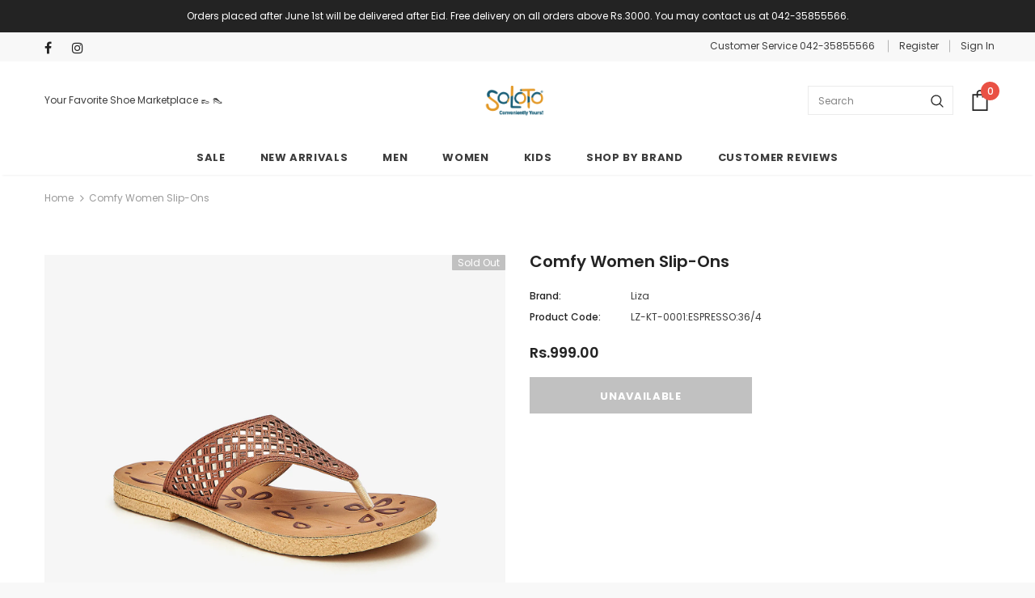

--- FILE ---
content_type: text/html; charset=utf-8
request_url: https://www.soloto.com/products/comfy-women-slip-ons-lz-kt-0001-espresso
body_size: 30514
content:
<!doctype html>
<!--[if lt IE 7]><html class="no-js lt-ie9 lt-ie8 lt-ie7" lang="en"> <![endif]-->
<!--[if IE 7]><html class="no-js lt-ie9 lt-ie8" lang="en"> <![endif]-->
<!--[if IE 8]><html class="no-js lt-ie9" lang="en"> <![endif]-->
<!--[if IE 9 ]><html class="ie9 no-js"> <![endif]-->
<!--[if (gt IE 9)|!(IE)]><!--> <html class="no-js"> <!--<![endif]-->
<head>
  <!-- Google tag (gtag.js) -->
<script async src="https://www.googletagmanager.com/gtag/js?id=AW-810606152"></script>
<script>
  window.dataLayer = window.dataLayer || [];
  function gtag(){dataLayer.push(arguments);}
  gtag('js', new Date());

  gtag('config', 'AW-810606152');
</script>
  
  <meta name="google-site-verification" content="iVjci5iN5uMYhRKtiALygoPhkYfpkQABaISdLiv5O5k" />
  
<!-- "snippets/limespot.liquid" was not rendered, the associated app was uninstalled -->
  <meta name="facebook-domain-verification" content="fl32hvm1h6fzq7x3orceuje12jz8mu" />
  <meta name="google-site-verification" content="9qX11ELuZisxO3QKn2-qEP8ryStJVmdV5Q5xZxSldQo" />
<script>
window.KiwiSizing = window.KiwiSizing === undefined ? {} : window.KiwiSizing;
KiwiSizing.shop = "soloto-com.myshopify.com";


KiwiSizing.data = {
  collections: "236476563628,274712232108,276929773740,282250313900",
  tags: "02ksale,030,1Adlist,1K,1kSale,1Sale,1SummerCollection2021,1women,2K,2kSale,Adlist,AdtTest,Chappals\/Flats,CL,FLAT30,Liza,Liza-Calza,M\u0026W,On Sale,Onsale,Open Shoes,Summer Collection 2021,Women,Womens",
  product: "6250828136620",
  vendor: "Liza",
  type: "Womens Footwear",
  title: "Comfy Women Slip-Ons",
  images: ["\/\/www.soloto.com\/cdn\/shop\/products\/1_bb81c897-993b-4dc7-85dc-b5d00de5dc6e.jpg?v=1617345167","\/\/www.soloto.com\/cdn\/shop\/products\/2_8fddc08d-a600-4844-9d2c-81bb635b03cf.jpg?v=1622520973","\/\/www.soloto.com\/cdn\/shop\/products\/3_18a54ee5-8aca-488b-86e0-2d1a86bf04e9.jpg?v=1638964203","\/\/www.soloto.com\/cdn\/shop\/products\/4_cbc4fd62-b921-45be-92a7-26561da0b66c.jpg?v=1638964203","\/\/www.soloto.com\/cdn\/shop\/products\/5_5bc62621-de5c-484b-a05f-1f65ffa5c68e.jpg?v=1638964203"],
  options: [{"name":"Size","position":1,"values":["36\/4","37\/5","38\/6","39\/7","40\/8","41\/9"]}],
  variants: [{"id":38030454063276,"title":"36\/4","option1":"36\/4","option2":null,"option3":null,"sku":"LZ-KT-0001:ESPRESSO:36\/4","requires_shipping":true,"taxable":false,"featured_image":{"id":28262580027564,"product_id":6250828136620,"position":1,"created_at":"2021-04-02T11:32:42+05:00","updated_at":"2021-04-02T11:32:47+05:00","alt":null,"width":1400,"height":1400,"src":"\/\/www.soloto.com\/cdn\/shop\/products\/1_bb81c897-993b-4dc7-85dc-b5d00de5dc6e.jpg?v=1617345167","variant_ids":[38030454063276]},"available":false,"name":"Comfy Women Slip-Ons - 36\/4","public_title":"36\/4","options":["36\/4"],"price":99900,"weight":500,"compare_at_price":99900,"inventory_management":"shopify","barcode":"105463028","featured_media":{"alt":null,"id":20524254560428,"position":1,"preview_image":{"aspect_ratio":1.0,"height":1400,"width":1400,"src":"\/\/www.soloto.com\/cdn\/shop\/products\/1_bb81c897-993b-4dc7-85dc-b5d00de5dc6e.jpg?v=1617345167"}},"requires_selling_plan":false,"selling_plan_allocations":[]},{"id":39831942824108,"title":"37\/5","option1":"37\/5","option2":null,"option3":null,"sku":"LZ-KT-0001:ESPRESSO:37\/5","requires_shipping":true,"taxable":false,"featured_image":{"id":28880213246124,"product_id":6250828136620,"position":2,"created_at":"2021-06-01T09:16:13+05:00","updated_at":"2021-06-01T09:16:13+05:00","alt":null,"width":1400,"height":1400,"src":"\/\/www.soloto.com\/cdn\/shop\/products\/2_8fddc08d-a600-4844-9d2c-81bb635b03cf.jpg?v=1622520973","variant_ids":[39831942824108]},"available":false,"name":"Comfy Women Slip-Ons - 37\/5","public_title":"37\/5","options":["37\/5"],"price":99900,"weight":500,"compare_at_price":99900,"inventory_management":"shopify","barcode":"105463036","featured_media":{"alt":null,"id":21174560096428,"position":2,"preview_image":{"aspect_ratio":1.0,"height":1400,"width":1400,"src":"\/\/www.soloto.com\/cdn\/shop\/products\/2_8fddc08d-a600-4844-9d2c-81bb635b03cf.jpg?v=1622520973"}},"requires_selling_plan":false,"selling_plan_allocations":[]},{"id":39831942856876,"title":"38\/6","option1":"38\/6","option2":null,"option3":null,"sku":"LZ-KT-0001:ESPRESSO:38\/6","requires_shipping":true,"taxable":false,"featured_image":null,"available":false,"name":"Comfy Women Slip-Ons - 38\/6","public_title":"38\/6","options":["38\/6"],"price":99900,"weight":500,"compare_at_price":99900,"inventory_management":"shopify","barcode":"105463044","requires_selling_plan":false,"selling_plan_allocations":[]},{"id":39831942889644,"title":"39\/7","option1":"39\/7","option2":null,"option3":null,"sku":"LZ-KT-0001:ESPRESSO:39\/7","requires_shipping":true,"taxable":false,"featured_image":null,"available":false,"name":"Comfy Women Slip-Ons - 39\/7","public_title":"39\/7","options":["39\/7"],"price":99900,"weight":500,"compare_at_price":99900,"inventory_management":"shopify","barcode":"105463052","requires_selling_plan":false,"selling_plan_allocations":[]},{"id":39831942922412,"title":"40\/8","option1":"40\/8","option2":null,"option3":null,"sku":"LZ-KT-0001:ESPRESSO:40\/8","requires_shipping":true,"taxable":false,"featured_image":null,"available":false,"name":"Comfy Women Slip-Ons - 40\/8","public_title":"40\/8","options":["40\/8"],"price":99900,"weight":500,"compare_at_price":99900,"inventory_management":"shopify","barcode":"105463061","requires_selling_plan":false,"selling_plan_allocations":[]},{"id":39831942955180,"title":"41\/9","option1":"41\/9","option2":null,"option3":null,"sku":"LZ-KT-0001:ESPRESSO:41\/9","requires_shipping":true,"taxable":false,"featured_image":null,"available":false,"name":"Comfy Women Slip-Ons - 41\/9","public_title":"41\/9","options":["41\/9"],"price":99900,"weight":500,"compare_at_price":99900,"inventory_management":"shopify","barcode":"105463079","requires_selling_plan":false,"selling_plan_allocations":[]}],
};

</script>

  <!-- Basic page needs ================================================== -->
  <meta charset="utf-8">
  <meta http-equiv="X-UA-Compatible" content="IE=edge,chrome=1">
	
  <!-- Title and description ================================================== -->
  <title>
  Buy ESPRESSO Comfy Women Slip-Ons &ndash; Soloto
  </title>
  <!-- Era of Ecom Engine Hook start -->
<link rel="dns-prefetch" href="//winads.eraofecom.org">
<script title="winads_engine" type="text/javascript">
    //AGILITY_PLACEHOLDER
    //BOUNCER_PLACEHOLDER
</script>

<meta name="wa:tags" content="02ksale, 030, 1Adlist, 1K, 1kSale, 1Sale, 1SummerCollection2021, 1women, 2K, 2kSale, Adlist, AdtTest, Chappals/Flats, CL, FLAT30, Liza, Liza-Calza, M&amp;W, On Sale, Onsale, Open Shoes, Summer Collection 2021, Women, Womens">
<meta name="wa:collections" content="all, Sale Test, Special Collection 2021, Women - Flat 30">




<!-- Era of Ecom Engine Hook end -->



  
  <meta name="description" content="Shop Online Womens Casual Shoes,Women Chappals,Women Sports Shoes, Women Sneakers, Women Sandals by Liza online at Soloto">
  

  <!-- Product meta ================================================== -->
  


  <meta property="og:type" content="product">
  <meta property="og:title" content="Comfy Women Slip-Ons">
  
  <meta property="og:image" content="http://www.soloto.com/cdn/shop/products/1_bb81c897-993b-4dc7-85dc-b5d00de5dc6e_grande.jpg?v=1617345167">
  <meta property="og:image:secure_url" content="https://www.soloto.com/cdn/shop/products/1_bb81c897-993b-4dc7-85dc-b5d00de5dc6e_grande.jpg?v=1617345167">
  
  <meta property="og:image" content="http://www.soloto.com/cdn/shop/products/2_8fddc08d-a600-4844-9d2c-81bb635b03cf_grande.jpg?v=1622520973">
  <meta property="og:image:secure_url" content="https://www.soloto.com/cdn/shop/products/2_8fddc08d-a600-4844-9d2c-81bb635b03cf_grande.jpg?v=1622520973">
  
  <meta property="og:image" content="http://www.soloto.com/cdn/shop/products/3_18a54ee5-8aca-488b-86e0-2d1a86bf04e9_grande.jpg?v=1638964203">
  <meta property="og:image:secure_url" content="https://www.soloto.com/cdn/shop/products/3_18a54ee5-8aca-488b-86e0-2d1a86bf04e9_grande.jpg?v=1638964203">
  
  <meta property="og:price:amount" content="999.00">
  <meta property="og:price:currency" content="PKR">


  <meta property="og:description" content="Shop Online Womens Casual Shoes,Women Chappals,Women Sports Shoes, Women Sneakers, Women Sandals by Liza online at Soloto">


  <meta property="og:url" content="https://www.soloto.com/products/comfy-women-slip-ons-lz-kt-0001-espresso">
  <meta property="og:site_name" content="Soloto">
  <!-- /snippets/twitter-card.liquid -->





  <meta name="twitter:card" content="product">
  <meta name="twitter:title" content="Comfy Women Slip-Ons">
  <meta name="twitter:description" content="Crush your daily chores in these Ladies Chappals by LizaMade with good quality man-leather to ensure durabilityOutsole crafted with PU and a comfortable  foodbed">
  <meta name="twitter:image" content="https://www.soloto.com/cdn/shop/products/1_bb81c897-993b-4dc7-85dc-b5d00de5dc6e_medium.jpg?v=1617345167">
  <meta name="twitter:image:width" content="240">
  <meta name="twitter:image:height" content="240">
  <meta name="twitter:label1" content="Price">
  <meta name="twitter:data1" content="Rs.999.00 PKR">
  
  <meta name="twitter:label2" content="Brand">
  <meta name="twitter:data2" content="Liza">
  



  <!-- Helpers ================================================== -->
  <link rel="canonical" href="https://www.soloto.com/products/comfy-women-slip-ons-lz-kt-0001-espresso">
  <meta name="viewport" content="width=device-width, initial-scale=1, maximum-scale=1, user-scalable=0, minimal-ui">
  
  <!-- Favicon -->
  
  <link rel="shortcut icon" href="//www.soloto.com/cdn/shop/files/Soloto_16_x_16_Favicon_-_PNG_32x32.png?v=1613702279" type="image/png">
  
 
   <!-- fonts -->
  
<script type="text/javascript">
  WebFontConfig = {
    google: { families: [ 
      
          'Poppins:100,200,300,400,500,600,700,800,900'
	  
      
      	
      		,
      	      
        'Poppins:100,200,300,400,500,600,700,800,900'
	  
    ] }
  };
  
  (function() {
    var wf = document.createElement('script');
    wf.src = ('https:' == document.location.protocol ? 'https' : 'http') +
      '://ajax.googleapis.com/ajax/libs/webfont/1/webfont.js';
    wf.type = 'text/javascript';
    wf.async = 'true';
    var s = document.getElementsByTagName('script')[0];
    s.parentNode.insertBefore(wf, s);
  })(); 
</script>

  
  <!-- Styles -->
  <link href="//www.soloto.com/cdn/shop/t/30/assets/vendor.min.css?v=100472052405884710241655976567" rel="stylesheet" type="text/css" media="all" />
<link href="//www.soloto.com/cdn/shop/t/30/assets/theme-styles.scss.css?v=154412876373971911191698053234" rel="stylesheet" type="text/css" media="all" />
<link href="//www.soloto.com/cdn/shop/t/30/assets/theme-styles-responsive.scss.css?v=121206843271732288521655976601" rel="stylesheet" type="text/css" media="all" />
  
   <!-- Scripts -->
  <script src="//www.soloto.com/cdn/shop/t/30/assets/jquery.min.js?v=56888366816115934351655976557" type="text/javascript"></script>
<script src="//www.soloto.com/cdn/shop/t/30/assets/jquery-cookie.min.js?v=72365755745404048181655976555" type="text/javascript"></script>
<script src="//www.soloto.com/cdn/shop/t/30/assets/lazysizes.min.js?v=84414966064882348651655976561" type="text/javascript"></script>

<script>
  	window.lazySizesConfig = window.lazySizesConfig || {};
    lazySizesConfig.loadMode = 1;
    window.lazySizesConfig.init = false;
    lazySizes.init();
  
    window.ajax_cart = "upsell";
    window.money_format = "Rs.{{amount}}";//"Rs.{{amount}} PKR";
    window.shop_currency = "PKR";
    window.show_multiple_currencies = false;
    window.use_color_swatch = true;
    window.color_swatch_style = "variant";
    window.enable_sidebar_multiple_choice = true;
    window.file_url = "//www.soloto.com/cdn/shop/files/?v=8915";
    window.asset_url = "";
    window.router = "";
    window.swatch_recently = "color";
    
    window.inventory_text = {
        in_stock: "In stock",
        many_in_stock: "Many in stock",
        out_of_stock: "Out of stock",
        add_to_cart: "Add to Cart",
        add_all_to_cart: "Add all to Cart",
        sold_out: "Sold Out",
        select_options : "Select options",
        unavailable: "Unavailable",
        no_more_product: "No more product",
        show_options: "Show Variants",
        hide_options: "Hide Variants",
        adding : "Adding",
        thank_you : "Thank You",
        add_more : "Add More",
        cart_feedback : "Added",
        add_wishlist : "Add to Wish List",
        remove_wishlist : "Remove Wish List",
        previous: "Prev",
        next: "Next",
      	pre_order : "Pre Order",
    };
    window.multi_lang = false;
    window.infinity_scroll_feature = true;
    window.newsletter_popup = false;
</script>

  <!-- Header hook for plugins ================================ -->
  <script>window.performance && window.performance.mark && window.performance.mark('shopify.content_for_header.start');</script><meta id="shopify-digital-wallet" name="shopify-digital-wallet" content="/26258047069/digital_wallets/dialog">
<link rel="alternate" type="application/json+oembed" href="https://www.soloto.com/products/comfy-women-slip-ons-lz-kt-0001-espresso.oembed">
<script async="async" src="/checkouts/internal/preloads.js?locale=en-PK"></script>
<script id="shopify-features" type="application/json">{"accessToken":"058046ed909879adf87ee35e5c756f61","betas":["rich-media-storefront-analytics"],"domain":"www.soloto.com","predictiveSearch":true,"shopId":26258047069,"locale":"en"}</script>
<script>var Shopify = Shopify || {};
Shopify.shop = "soloto-com.myshopify.com";
Shopify.locale = "en";
Shopify.currency = {"active":"PKR","rate":"1.0"};
Shopify.country = "PK";
Shopify.theme = {"name":"23-June-22 New Summer Theme","id":130611806380,"schema_name":"Ella","schema_version":"3.0.0","theme_store_id":null,"role":"main"};
Shopify.theme.handle = "null";
Shopify.theme.style = {"id":null,"handle":null};
Shopify.cdnHost = "www.soloto.com/cdn";
Shopify.routes = Shopify.routes || {};
Shopify.routes.root = "/";</script>
<script type="module">!function(o){(o.Shopify=o.Shopify||{}).modules=!0}(window);</script>
<script>!function(o){function n(){var o=[];function n(){o.push(Array.prototype.slice.apply(arguments))}return n.q=o,n}var t=o.Shopify=o.Shopify||{};t.loadFeatures=n(),t.autoloadFeatures=n()}(window);</script>
<script id="shop-js-analytics" type="application/json">{"pageType":"product"}</script>
<script defer="defer" async type="module" src="//www.soloto.com/cdn/shopifycloud/shop-js/modules/v2/client.init-shop-cart-sync_BN7fPSNr.en.esm.js"></script>
<script defer="defer" async type="module" src="//www.soloto.com/cdn/shopifycloud/shop-js/modules/v2/chunk.common_Cbph3Kss.esm.js"></script>
<script defer="defer" async type="module" src="//www.soloto.com/cdn/shopifycloud/shop-js/modules/v2/chunk.modal_DKumMAJ1.esm.js"></script>
<script type="module">
  await import("//www.soloto.com/cdn/shopifycloud/shop-js/modules/v2/client.init-shop-cart-sync_BN7fPSNr.en.esm.js");
await import("//www.soloto.com/cdn/shopifycloud/shop-js/modules/v2/chunk.common_Cbph3Kss.esm.js");
await import("//www.soloto.com/cdn/shopifycloud/shop-js/modules/v2/chunk.modal_DKumMAJ1.esm.js");

  window.Shopify.SignInWithShop?.initShopCartSync?.({"fedCMEnabled":true,"windoidEnabled":true});

</script>
<script>(function() {
  var isLoaded = false;
  function asyncLoad() {
    if (isLoaded) return;
    isLoaded = true;
    var urls = ["https:\/\/getbutton.io\/shopify\/widget\/26258047069.js?v=1579755937\u0026shop=soloto-com.myshopify.com","https:\/\/loox.io\/widget\/V1g_cGCQFw\/loox.1581592930918.js?shop=soloto-com.myshopify.com","https:\/\/app.kiwisizing.com\/web\/js\/dist\/kiwiSizing\/plugin\/SizingPlugin.prod.js?v=331\u0026shop=soloto-com.myshopify.com","https:\/\/cdn.nfcube.com\/4f93594a592e05f9bf7562c23dcf202c.js?shop=soloto-com.myshopify.com","https:\/\/omnisnippet1.com\/platforms\/shopify.js?source=scriptTag\u0026v=2025-05-15T12\u0026shop=soloto-com.myshopify.com"];
    for (var i = 0; i < urls.length; i++) {
      var s = document.createElement('script');
      s.type = 'text/javascript';
      s.async = true;
      s.src = urls[i];
      var x = document.getElementsByTagName('script')[0];
      x.parentNode.insertBefore(s, x);
    }
  };
  if(window.attachEvent) {
    window.attachEvent('onload', asyncLoad);
  } else {
    window.addEventListener('load', asyncLoad, false);
  }
})();</script>
<script id="__st">var __st={"a":26258047069,"offset":18000,"reqid":"90237ef3-e2d7-461e-9002-ee0742d24411-1769872424","pageurl":"www.soloto.com\/products\/comfy-women-slip-ons-lz-kt-0001-espresso","u":"1e6fe3eeeab3","p":"product","rtyp":"product","rid":6250828136620};</script>
<script>window.ShopifyPaypalV4VisibilityTracking = true;</script>
<script id="form-persister">!function(){'use strict';const t='contact',e='new_comment',n=[[t,t],['blogs',e],['comments',e],[t,'customer']],o='password',r='form_key',c=['recaptcha-v3-token','g-recaptcha-response','h-captcha-response',o],s=()=>{try{return window.sessionStorage}catch{return}},i='__shopify_v',u=t=>t.elements[r],a=function(){const t=[...n].map((([t,e])=>`form[action*='/${t}']:not([data-nocaptcha='true']) input[name='form_type'][value='${e}']`)).join(',');var e;return e=t,()=>e?[...document.querySelectorAll(e)].map((t=>t.form)):[]}();function m(t){const e=u(t);a().includes(t)&&(!e||!e.value)&&function(t){try{if(!s())return;!function(t){const e=s();if(!e)return;const n=u(t);if(!n)return;const o=n.value;o&&e.removeItem(o)}(t);const e=Array.from(Array(32),(()=>Math.random().toString(36)[2])).join('');!function(t,e){u(t)||t.append(Object.assign(document.createElement('input'),{type:'hidden',name:r})),t.elements[r].value=e}(t,e),function(t,e){const n=s();if(!n)return;const r=[...t.querySelectorAll(`input[type='${o}']`)].map((({name:t})=>t)),u=[...c,...r],a={};for(const[o,c]of new FormData(t).entries())u.includes(o)||(a[o]=c);n.setItem(e,JSON.stringify({[i]:1,action:t.action,data:a}))}(t,e)}catch(e){console.error('failed to persist form',e)}}(t)}const f=t=>{if('true'===t.dataset.persistBound)return;const e=function(t,e){const n=function(t){return'function'==typeof t.submit?t.submit:HTMLFormElement.prototype.submit}(t).bind(t);return function(){let t;return()=>{t||(t=!0,(()=>{try{e(),n()}catch(t){(t=>{console.error('form submit failed',t)})(t)}})(),setTimeout((()=>t=!1),250))}}()}(t,(()=>{m(t)}));!function(t,e){if('function'==typeof t.submit&&'function'==typeof e)try{t.submit=e}catch{}}(t,e),t.addEventListener('submit',(t=>{t.preventDefault(),e()})),t.dataset.persistBound='true'};!function(){function t(t){const e=(t=>{const e=t.target;return e instanceof HTMLFormElement?e:e&&e.form})(t);e&&m(e)}document.addEventListener('submit',t),document.addEventListener('DOMContentLoaded',(()=>{const e=a();for(const t of e)f(t);var n;n=document.body,new window.MutationObserver((t=>{for(const e of t)if('childList'===e.type&&e.addedNodes.length)for(const t of e.addedNodes)1===t.nodeType&&'FORM'===t.tagName&&a().includes(t)&&f(t)})).observe(n,{childList:!0,subtree:!0,attributes:!1}),document.removeEventListener('submit',t)}))}()}();</script>
<script integrity="sha256-4kQ18oKyAcykRKYeNunJcIwy7WH5gtpwJnB7kiuLZ1E=" data-source-attribution="shopify.loadfeatures" defer="defer" src="//www.soloto.com/cdn/shopifycloud/storefront/assets/storefront/load_feature-a0a9edcb.js" crossorigin="anonymous"></script>
<script data-source-attribution="shopify.dynamic_checkout.dynamic.init">var Shopify=Shopify||{};Shopify.PaymentButton=Shopify.PaymentButton||{isStorefrontPortableWallets:!0,init:function(){window.Shopify.PaymentButton.init=function(){};var t=document.createElement("script");t.src="https://www.soloto.com/cdn/shopifycloud/portable-wallets/latest/portable-wallets.en.js",t.type="module",document.head.appendChild(t)}};
</script>
<script data-source-attribution="shopify.dynamic_checkout.buyer_consent">
  function portableWalletsHideBuyerConsent(e){var t=document.getElementById("shopify-buyer-consent"),n=document.getElementById("shopify-subscription-policy-button");t&&n&&(t.classList.add("hidden"),t.setAttribute("aria-hidden","true"),n.removeEventListener("click",e))}function portableWalletsShowBuyerConsent(e){var t=document.getElementById("shopify-buyer-consent"),n=document.getElementById("shopify-subscription-policy-button");t&&n&&(t.classList.remove("hidden"),t.removeAttribute("aria-hidden"),n.addEventListener("click",e))}window.Shopify?.PaymentButton&&(window.Shopify.PaymentButton.hideBuyerConsent=portableWalletsHideBuyerConsent,window.Shopify.PaymentButton.showBuyerConsent=portableWalletsShowBuyerConsent);
</script>
<script data-source-attribution="shopify.dynamic_checkout.cart.bootstrap">document.addEventListener("DOMContentLoaded",(function(){function t(){return document.querySelector("shopify-accelerated-checkout-cart, shopify-accelerated-checkout")}if(t())Shopify.PaymentButton.init();else{new MutationObserver((function(e,n){t()&&(Shopify.PaymentButton.init(),n.disconnect())})).observe(document.body,{childList:!0,subtree:!0})}}));
</script>

<script>window.performance && window.performance.mark && window.performance.mark('shopify.content_for_header.end');</script>

  <!--[if lt IE 9]>
  <script src="//html5shiv.googlecode.com/svn/trunk/html5.js" type="text/javascript"></script>
  <![endif]-->

  
  
  

  <script>

    Shopify.productOptionsMap = {};
    Shopify.quickViewOptionsMap = {};

    Shopify.updateOptionsInSelector = function(selectorIndex, wrapperSlt) {
        Shopify.optionsMap = wrapperSlt === '.product' ? Shopify.productOptionsMap : Shopify.quickViewOptionsMap;

        switch (selectorIndex) {
            case 0:
                var key = 'root';
                var selector = $(wrapperSlt + ' .single-option-selector:eq(0)');
                break;
            case 1:
                var key = $(wrapperSlt + ' .single-option-selector:eq(0)').val();
                var selector = $(wrapperSlt + ' .single-option-selector:eq(1)');
                break;
            case 2:
                var key = $(wrapperSlt + ' .single-option-selector:eq(0)').val();
                key += ' / ' + $(wrapperSlt + ' .single-option-selector:eq(1)').val();
                var selector = $(wrapperSlt + ' .single-option-selector:eq(2)');
        }

        var initialValue = selector.val();

        selector.empty();

        var availableOptions = Shopify.optionsMap[key];

        if (availableOptions && availableOptions.length) {
            for (var i = 0; i < availableOptions.length; i++) {
                var option = availableOptions[i];

                var newOption = $('<option></option>').val(option).html(option);

                selector.append(newOption);
            }

            $(wrapperSlt + ' .swatch[data-option-index="' + selectorIndex + '"] .swatch-element').each(function() {
                if ($.inArray($(this).attr('data-value'), availableOptions) !== -1) {
                    $(this).removeClass('soldout').find(':radio').removeAttr('disabled', 'disabled').removeAttr('checked');
                }
                else {
                    $(this).addClass('soldout').find(':radio').removeAttr('checked').attr('disabled', 'disabled');
                }
            });

            if ($.inArray(initialValue, availableOptions) !== -1) {
                selector.val(initialValue);
            }

            selector.trigger('change');
        };
    };

    Shopify.linkOptionSelectors = function(product, wrapperSlt) {
        // Building our mapping object.
        Shopify.optionsMap = wrapperSlt === '.product' ? Shopify.productOptionsMap : Shopify.quickViewOptionsMap;

        for (var i = 0; i < product.variants.length; i++) {
            var variant = product.variants[i];

            if (variant.available) {
                // Gathering values for the 1st drop-down.
                Shopify.optionsMap['root'] = Shopify.optionsMap['root'] || [];

                Shopify.optionsMap['root'].push(variant.option1);
                Shopify.optionsMap['root'] = Shopify.uniq(Shopify.optionsMap['root']);

                // Gathering values for the 2nd drop-down.
                if (product.options.length > 1) {
                var key = variant.option1;
                    Shopify.optionsMap[key] = Shopify.optionsMap[key] || [];
                    Shopify.optionsMap[key].push(variant.option2);
                    Shopify.optionsMap[key] = Shopify.uniq(Shopify.optionsMap[key]);
                }

                // Gathering values for the 3rd drop-down.
                if (product.options.length === 3) {
                    var key = variant.option1 + ' / ' + variant.option2;
                    Shopify.optionsMap[key] = Shopify.optionsMap[key] || [];
                    Shopify.optionsMap[key].push(variant.option3);
                    Shopify.optionsMap[key] = Shopify.uniq(Shopify.optionsMap[key]);
                }
            }
        };

        // Update options right away.
        Shopify.updateOptionsInSelector(0, wrapperSlt);

        if (product.options.length > 1) Shopify.updateOptionsInSelector(1, wrapperSlt);
        if (product.options.length === 3) Shopify.updateOptionsInSelector(2, wrapperSlt);

        // When there is an update in the first dropdown.
        $(wrapperSlt + " .single-option-selector:eq(0)").change(function() {
            Shopify.updateOptionsInSelector(1, wrapperSlt);
            if (product.options.length === 3) Shopify.updateOptionsInSelector(2, wrapperSlt);
            return true;
        });

        // When there is an update in the second dropdown.
        $(wrapperSlt + " .single-option-selector:eq(1)").change(function() {
            if (product.options.length === 3) Shopify.updateOptionsInSelector(2, wrapperSlt);
            return true;
        });
    };
</script>




<script>
    
    
    
    
    var gsf_conversion_data = {page_type : 'product', event : 'view_item', data : {product_data : [{variant_id : 38030454063276, product_id : 6250828136620, name : "Comfy Women Slip-Ons", price : "999.00", currency : "PKR", sku : "LZ-KT-0001:ESPRESSO:36/4", brand : "Liza", variant : "36/4", category : "Womens Footwear", quantity : "0" }], total_price : "999.00", shop_currency : "PKR"}};
    
</script>

	<script>var loox_global_hash = '1768732406887';</script><script>var loox_pop_active = true;var loox_pop_display = {"home_page":false,"product_page":true,"cart_page":false,"other_pages":false};</script><style>.loox-reviews-default { max-width: 1200px; margin: 0 auto; }.loox-rating .loox-icon { color:#F7A506; }
:root { --lxs-rating-icon-color: #F7A506; }</style>

<script src="https://cdn.shopify.com/extensions/019be08b-1b67-77ab-ac8f-2f7bf6618b28/push-notification-app-54/assets/mt-push-notifications.js" type="text/javascript" defer="defer"></script>
<link href="https://cdn.shopify.com/extensions/019be08b-1b67-77ab-ac8f-2f7bf6618b28/push-notification-app-54/assets/mt-popup.css" rel="stylesheet" type="text/css" media="all">
<link href="https://monorail-edge.shopifysvc.com" rel="dns-prefetch">
<script>(function(){if ("sendBeacon" in navigator && "performance" in window) {try {var session_token_from_headers = performance.getEntriesByType('navigation')[0].serverTiming.find(x => x.name == '_s').description;} catch {var session_token_from_headers = undefined;}var session_cookie_matches = document.cookie.match(/_shopify_s=([^;]*)/);var session_token_from_cookie = session_cookie_matches && session_cookie_matches.length === 2 ? session_cookie_matches[1] : "";var session_token = session_token_from_headers || session_token_from_cookie || "";function handle_abandonment_event(e) {var entries = performance.getEntries().filter(function(entry) {return /monorail-edge.shopifysvc.com/.test(entry.name);});if (!window.abandonment_tracked && entries.length === 0) {window.abandonment_tracked = true;var currentMs = Date.now();var navigation_start = performance.timing.navigationStart;var payload = {shop_id: 26258047069,url: window.location.href,navigation_start,duration: currentMs - navigation_start,session_token,page_type: "product"};window.navigator.sendBeacon("https://monorail-edge.shopifysvc.com/v1/produce", JSON.stringify({schema_id: "online_store_buyer_site_abandonment/1.1",payload: payload,metadata: {event_created_at_ms: currentMs,event_sent_at_ms: currentMs}}));}}window.addEventListener('pagehide', handle_abandonment_event);}}());</script>
<script id="web-pixels-manager-setup">(function e(e,d,r,n,o){if(void 0===o&&(o={}),!Boolean(null===(a=null===(i=window.Shopify)||void 0===i?void 0:i.analytics)||void 0===a?void 0:a.replayQueue)){var i,a;window.Shopify=window.Shopify||{};var t=window.Shopify;t.analytics=t.analytics||{};var s=t.analytics;s.replayQueue=[],s.publish=function(e,d,r){return s.replayQueue.push([e,d,r]),!0};try{self.performance.mark("wpm:start")}catch(e){}var l=function(){var e={modern:/Edge?\/(1{2}[4-9]|1[2-9]\d|[2-9]\d{2}|\d{4,})\.\d+(\.\d+|)|Firefox\/(1{2}[4-9]|1[2-9]\d|[2-9]\d{2}|\d{4,})\.\d+(\.\d+|)|Chrom(ium|e)\/(9{2}|\d{3,})\.\d+(\.\d+|)|(Maci|X1{2}).+ Version\/(15\.\d+|(1[6-9]|[2-9]\d|\d{3,})\.\d+)([,.]\d+|)( \(\w+\)|)( Mobile\/\w+|) Safari\/|Chrome.+OPR\/(9{2}|\d{3,})\.\d+\.\d+|(CPU[ +]OS|iPhone[ +]OS|CPU[ +]iPhone|CPU IPhone OS|CPU iPad OS)[ +]+(15[._]\d+|(1[6-9]|[2-9]\d|\d{3,})[._]\d+)([._]\d+|)|Android:?[ /-](13[3-9]|1[4-9]\d|[2-9]\d{2}|\d{4,})(\.\d+|)(\.\d+|)|Android.+Firefox\/(13[5-9]|1[4-9]\d|[2-9]\d{2}|\d{4,})\.\d+(\.\d+|)|Android.+Chrom(ium|e)\/(13[3-9]|1[4-9]\d|[2-9]\d{2}|\d{4,})\.\d+(\.\d+|)|SamsungBrowser\/([2-9]\d|\d{3,})\.\d+/,legacy:/Edge?\/(1[6-9]|[2-9]\d|\d{3,})\.\d+(\.\d+|)|Firefox\/(5[4-9]|[6-9]\d|\d{3,})\.\d+(\.\d+|)|Chrom(ium|e)\/(5[1-9]|[6-9]\d|\d{3,})\.\d+(\.\d+|)([\d.]+$|.*Safari\/(?![\d.]+ Edge\/[\d.]+$))|(Maci|X1{2}).+ Version\/(10\.\d+|(1[1-9]|[2-9]\d|\d{3,})\.\d+)([,.]\d+|)( \(\w+\)|)( Mobile\/\w+|) Safari\/|Chrome.+OPR\/(3[89]|[4-9]\d|\d{3,})\.\d+\.\d+|(CPU[ +]OS|iPhone[ +]OS|CPU[ +]iPhone|CPU IPhone OS|CPU iPad OS)[ +]+(10[._]\d+|(1[1-9]|[2-9]\d|\d{3,})[._]\d+)([._]\d+|)|Android:?[ /-](13[3-9]|1[4-9]\d|[2-9]\d{2}|\d{4,})(\.\d+|)(\.\d+|)|Mobile Safari.+OPR\/([89]\d|\d{3,})\.\d+\.\d+|Android.+Firefox\/(13[5-9]|1[4-9]\d|[2-9]\d{2}|\d{4,})\.\d+(\.\d+|)|Android.+Chrom(ium|e)\/(13[3-9]|1[4-9]\d|[2-9]\d{2}|\d{4,})\.\d+(\.\d+|)|Android.+(UC? ?Browser|UCWEB|U3)[ /]?(15\.([5-9]|\d{2,})|(1[6-9]|[2-9]\d|\d{3,})\.\d+)\.\d+|SamsungBrowser\/(5\.\d+|([6-9]|\d{2,})\.\d+)|Android.+MQ{2}Browser\/(14(\.(9|\d{2,})|)|(1[5-9]|[2-9]\d|\d{3,})(\.\d+|))(\.\d+|)|K[Aa][Ii]OS\/(3\.\d+|([4-9]|\d{2,})\.\d+)(\.\d+|)/},d=e.modern,r=e.legacy,n=navigator.userAgent;return n.match(d)?"modern":n.match(r)?"legacy":"unknown"}(),u="modern"===l?"modern":"legacy",c=(null!=n?n:{modern:"",legacy:""})[u],f=function(e){return[e.baseUrl,"/wpm","/b",e.hashVersion,"modern"===e.buildTarget?"m":"l",".js"].join("")}({baseUrl:d,hashVersion:r,buildTarget:u}),m=function(e){var d=e.version,r=e.bundleTarget,n=e.surface,o=e.pageUrl,i=e.monorailEndpoint;return{emit:function(e){var a=e.status,t=e.errorMsg,s=(new Date).getTime(),l=JSON.stringify({metadata:{event_sent_at_ms:s},events:[{schema_id:"web_pixels_manager_load/3.1",payload:{version:d,bundle_target:r,page_url:o,status:a,surface:n,error_msg:t},metadata:{event_created_at_ms:s}}]});if(!i)return console&&console.warn&&console.warn("[Web Pixels Manager] No Monorail endpoint provided, skipping logging."),!1;try{return self.navigator.sendBeacon.bind(self.navigator)(i,l)}catch(e){}var u=new XMLHttpRequest;try{return u.open("POST",i,!0),u.setRequestHeader("Content-Type","text/plain"),u.send(l),!0}catch(e){return console&&console.warn&&console.warn("[Web Pixels Manager] Got an unhandled error while logging to Monorail."),!1}}}}({version:r,bundleTarget:l,surface:e.surface,pageUrl:self.location.href,monorailEndpoint:e.monorailEndpoint});try{o.browserTarget=l,function(e){var d=e.src,r=e.async,n=void 0===r||r,o=e.onload,i=e.onerror,a=e.sri,t=e.scriptDataAttributes,s=void 0===t?{}:t,l=document.createElement("script"),u=document.querySelector("head"),c=document.querySelector("body");if(l.async=n,l.src=d,a&&(l.integrity=a,l.crossOrigin="anonymous"),s)for(var f in s)if(Object.prototype.hasOwnProperty.call(s,f))try{l.dataset[f]=s[f]}catch(e){}if(o&&l.addEventListener("load",o),i&&l.addEventListener("error",i),u)u.appendChild(l);else{if(!c)throw new Error("Did not find a head or body element to append the script");c.appendChild(l)}}({src:f,async:!0,onload:function(){if(!function(){var e,d;return Boolean(null===(d=null===(e=window.Shopify)||void 0===e?void 0:e.analytics)||void 0===d?void 0:d.initialized)}()){var d=window.webPixelsManager.init(e)||void 0;if(d){var r=window.Shopify.analytics;r.replayQueue.forEach((function(e){var r=e[0],n=e[1],o=e[2];d.publishCustomEvent(r,n,o)})),r.replayQueue=[],r.publish=d.publishCustomEvent,r.visitor=d.visitor,r.initialized=!0}}},onerror:function(){return m.emit({status:"failed",errorMsg:"".concat(f," has failed to load")})},sri:function(e){var d=/^sha384-[A-Za-z0-9+/=]+$/;return"string"==typeof e&&d.test(e)}(c)?c:"",scriptDataAttributes:o}),m.emit({status:"loading"})}catch(e){m.emit({status:"failed",errorMsg:(null==e?void 0:e.message)||"Unknown error"})}}})({shopId: 26258047069,storefrontBaseUrl: "https://www.soloto.com",extensionsBaseUrl: "https://extensions.shopifycdn.com/cdn/shopifycloud/web-pixels-manager",monorailEndpoint: "https://monorail-edge.shopifysvc.com/unstable/produce_batch",surface: "storefront-renderer",enabledBetaFlags: ["2dca8a86"],webPixelsConfigList: [{"id":"1226080428","configuration":"{\"account_ID\":\"88641\",\"google_analytics_tracking_tag\":\"1\",\"measurement_id\":\"2\",\"api_secret\":\"3\",\"shop_settings\":\"{\\\"custom_pixel_script\\\":\\\"https:\\\\\\\/\\\\\\\/storage.googleapis.com\\\\\\\/gsf-scripts\\\\\\\/custom-pixels\\\\\\\/soloto-com.js\\\"}\"}","eventPayloadVersion":"v1","runtimeContext":"LAX","scriptVersion":"c6b888297782ed4a1cba19cda43d6625","type":"APP","apiClientId":1558137,"privacyPurposes":[],"dataSharingAdjustments":{"protectedCustomerApprovalScopes":["read_customer_address","read_customer_email","read_customer_name","read_customer_personal_data","read_customer_phone"]}},{"id":"646381740","configuration":"{\"accountID\":\"798\"}","eventPayloadVersion":"v1","runtimeContext":"STRICT","scriptVersion":"770ddad1c884195f6be692d0450d1248","type":"APP","apiClientId":140175048705,"privacyPurposes":["ANALYTICS","MARKETING","SALE_OF_DATA"],"dataSharingAdjustments":{"protectedCustomerApprovalScopes":["read_customer_address","read_customer_email","read_customer_name","read_customer_personal_data","read_customer_phone"]}},{"id":"shopify-app-pixel","configuration":"{}","eventPayloadVersion":"v1","runtimeContext":"STRICT","scriptVersion":"0450","apiClientId":"shopify-pixel","type":"APP","privacyPurposes":["ANALYTICS","MARKETING"]},{"id":"shopify-custom-pixel","eventPayloadVersion":"v1","runtimeContext":"LAX","scriptVersion":"0450","apiClientId":"shopify-pixel","type":"CUSTOM","privacyPurposes":["ANALYTICS","MARKETING"]}],isMerchantRequest: false,initData: {"shop":{"name":"Soloto","paymentSettings":{"currencyCode":"PKR"},"myshopifyDomain":"soloto-com.myshopify.com","countryCode":"PK","storefrontUrl":"https:\/\/www.soloto.com"},"customer":null,"cart":null,"checkout":null,"productVariants":[{"price":{"amount":999.0,"currencyCode":"PKR"},"product":{"title":"Comfy Women Slip-Ons","vendor":"Liza","id":"6250828136620","untranslatedTitle":"Comfy Women Slip-Ons","url":"\/products\/comfy-women-slip-ons-lz-kt-0001-espresso","type":"Womens Footwear"},"id":"38030454063276","image":{"src":"\/\/www.soloto.com\/cdn\/shop\/products\/1_bb81c897-993b-4dc7-85dc-b5d00de5dc6e.jpg?v=1617345167"},"sku":"LZ-KT-0001:ESPRESSO:36\/4","title":"36\/4","untranslatedTitle":"36\/4"},{"price":{"amount":999.0,"currencyCode":"PKR"},"product":{"title":"Comfy Women Slip-Ons","vendor":"Liza","id":"6250828136620","untranslatedTitle":"Comfy Women Slip-Ons","url":"\/products\/comfy-women-slip-ons-lz-kt-0001-espresso","type":"Womens Footwear"},"id":"39831942824108","image":{"src":"\/\/www.soloto.com\/cdn\/shop\/products\/2_8fddc08d-a600-4844-9d2c-81bb635b03cf.jpg?v=1622520973"},"sku":"LZ-KT-0001:ESPRESSO:37\/5","title":"37\/5","untranslatedTitle":"37\/5"},{"price":{"amount":999.0,"currencyCode":"PKR"},"product":{"title":"Comfy Women Slip-Ons","vendor":"Liza","id":"6250828136620","untranslatedTitle":"Comfy Women Slip-Ons","url":"\/products\/comfy-women-slip-ons-lz-kt-0001-espresso","type":"Womens Footwear"},"id":"39831942856876","image":{"src":"\/\/www.soloto.com\/cdn\/shop\/products\/1_bb81c897-993b-4dc7-85dc-b5d00de5dc6e.jpg?v=1617345167"},"sku":"LZ-KT-0001:ESPRESSO:38\/6","title":"38\/6","untranslatedTitle":"38\/6"},{"price":{"amount":999.0,"currencyCode":"PKR"},"product":{"title":"Comfy Women Slip-Ons","vendor":"Liza","id":"6250828136620","untranslatedTitle":"Comfy Women Slip-Ons","url":"\/products\/comfy-women-slip-ons-lz-kt-0001-espresso","type":"Womens Footwear"},"id":"39831942889644","image":{"src":"\/\/www.soloto.com\/cdn\/shop\/products\/1_bb81c897-993b-4dc7-85dc-b5d00de5dc6e.jpg?v=1617345167"},"sku":"LZ-KT-0001:ESPRESSO:39\/7","title":"39\/7","untranslatedTitle":"39\/7"},{"price":{"amount":999.0,"currencyCode":"PKR"},"product":{"title":"Comfy Women Slip-Ons","vendor":"Liza","id":"6250828136620","untranslatedTitle":"Comfy Women Slip-Ons","url":"\/products\/comfy-women-slip-ons-lz-kt-0001-espresso","type":"Womens Footwear"},"id":"39831942922412","image":{"src":"\/\/www.soloto.com\/cdn\/shop\/products\/1_bb81c897-993b-4dc7-85dc-b5d00de5dc6e.jpg?v=1617345167"},"sku":"LZ-KT-0001:ESPRESSO:40\/8","title":"40\/8","untranslatedTitle":"40\/8"},{"price":{"amount":999.0,"currencyCode":"PKR"},"product":{"title":"Comfy Women Slip-Ons","vendor":"Liza","id":"6250828136620","untranslatedTitle":"Comfy Women Slip-Ons","url":"\/products\/comfy-women-slip-ons-lz-kt-0001-espresso","type":"Womens Footwear"},"id":"39831942955180","image":{"src":"\/\/www.soloto.com\/cdn\/shop\/products\/1_bb81c897-993b-4dc7-85dc-b5d00de5dc6e.jpg?v=1617345167"},"sku":"LZ-KT-0001:ESPRESSO:41\/9","title":"41\/9","untranslatedTitle":"41\/9"}],"purchasingCompany":null},},"https://www.soloto.com/cdn","1d2a099fw23dfb22ep557258f5m7a2edbae",{"modern":"","legacy":""},{"shopId":"26258047069","storefrontBaseUrl":"https:\/\/www.soloto.com","extensionBaseUrl":"https:\/\/extensions.shopifycdn.com\/cdn\/shopifycloud\/web-pixels-manager","surface":"storefront-renderer","enabledBetaFlags":"[\"2dca8a86\"]","isMerchantRequest":"false","hashVersion":"1d2a099fw23dfb22ep557258f5m7a2edbae","publish":"custom","events":"[[\"page_viewed\",{}],[\"product_viewed\",{\"productVariant\":{\"price\":{\"amount\":999.0,\"currencyCode\":\"PKR\"},\"product\":{\"title\":\"Comfy Women Slip-Ons\",\"vendor\":\"Liza\",\"id\":\"6250828136620\",\"untranslatedTitle\":\"Comfy Women Slip-Ons\",\"url\":\"\/products\/comfy-women-slip-ons-lz-kt-0001-espresso\",\"type\":\"Womens Footwear\"},\"id\":\"38030454063276\",\"image\":{\"src\":\"\/\/www.soloto.com\/cdn\/shop\/products\/1_bb81c897-993b-4dc7-85dc-b5d00de5dc6e.jpg?v=1617345167\"},\"sku\":\"LZ-KT-0001:ESPRESSO:36\/4\",\"title\":\"36\/4\",\"untranslatedTitle\":\"36\/4\"}}]]"});</script><script>
  window.ShopifyAnalytics = window.ShopifyAnalytics || {};
  window.ShopifyAnalytics.meta = window.ShopifyAnalytics.meta || {};
  window.ShopifyAnalytics.meta.currency = 'PKR';
  var meta = {"product":{"id":6250828136620,"gid":"gid:\/\/shopify\/Product\/6250828136620","vendor":"Liza","type":"Womens Footwear","handle":"comfy-women-slip-ons-lz-kt-0001-espresso","variants":[{"id":38030454063276,"price":99900,"name":"Comfy Women Slip-Ons - 36\/4","public_title":"36\/4","sku":"LZ-KT-0001:ESPRESSO:36\/4"},{"id":39831942824108,"price":99900,"name":"Comfy Women Slip-Ons - 37\/5","public_title":"37\/5","sku":"LZ-KT-0001:ESPRESSO:37\/5"},{"id":39831942856876,"price":99900,"name":"Comfy Women Slip-Ons - 38\/6","public_title":"38\/6","sku":"LZ-KT-0001:ESPRESSO:38\/6"},{"id":39831942889644,"price":99900,"name":"Comfy Women Slip-Ons - 39\/7","public_title":"39\/7","sku":"LZ-KT-0001:ESPRESSO:39\/7"},{"id":39831942922412,"price":99900,"name":"Comfy Women Slip-Ons - 40\/8","public_title":"40\/8","sku":"LZ-KT-0001:ESPRESSO:40\/8"},{"id":39831942955180,"price":99900,"name":"Comfy Women Slip-Ons - 41\/9","public_title":"41\/9","sku":"LZ-KT-0001:ESPRESSO:41\/9"}],"remote":false},"page":{"pageType":"product","resourceType":"product","resourceId":6250828136620,"requestId":"90237ef3-e2d7-461e-9002-ee0742d24411-1769872424"}};
  for (var attr in meta) {
    window.ShopifyAnalytics.meta[attr] = meta[attr];
  }
</script>
<script class="analytics">
  (function () {
    var customDocumentWrite = function(content) {
      var jquery = null;

      if (window.jQuery) {
        jquery = window.jQuery;
      } else if (window.Checkout && window.Checkout.$) {
        jquery = window.Checkout.$;
      }

      if (jquery) {
        jquery('body').append(content);
      }
    };

    var hasLoggedConversion = function(token) {
      if (token) {
        return document.cookie.indexOf('loggedConversion=' + token) !== -1;
      }
      return false;
    }

    var setCookieIfConversion = function(token) {
      if (token) {
        var twoMonthsFromNow = new Date(Date.now());
        twoMonthsFromNow.setMonth(twoMonthsFromNow.getMonth() + 2);

        document.cookie = 'loggedConversion=' + token + '; expires=' + twoMonthsFromNow;
      }
    }

    var trekkie = window.ShopifyAnalytics.lib = window.trekkie = window.trekkie || [];
    if (trekkie.integrations) {
      return;
    }
    trekkie.methods = [
      'identify',
      'page',
      'ready',
      'track',
      'trackForm',
      'trackLink'
    ];
    trekkie.factory = function(method) {
      return function() {
        var args = Array.prototype.slice.call(arguments);
        args.unshift(method);
        trekkie.push(args);
        return trekkie;
      };
    };
    for (var i = 0; i < trekkie.methods.length; i++) {
      var key = trekkie.methods[i];
      trekkie[key] = trekkie.factory(key);
    }
    trekkie.load = function(config) {
      trekkie.config = config || {};
      trekkie.config.initialDocumentCookie = document.cookie;
      var first = document.getElementsByTagName('script')[0];
      var script = document.createElement('script');
      script.type = 'text/javascript';
      script.onerror = function(e) {
        var scriptFallback = document.createElement('script');
        scriptFallback.type = 'text/javascript';
        scriptFallback.onerror = function(error) {
                var Monorail = {
      produce: function produce(monorailDomain, schemaId, payload) {
        var currentMs = new Date().getTime();
        var event = {
          schema_id: schemaId,
          payload: payload,
          metadata: {
            event_created_at_ms: currentMs,
            event_sent_at_ms: currentMs
          }
        };
        return Monorail.sendRequest("https://" + monorailDomain + "/v1/produce", JSON.stringify(event));
      },
      sendRequest: function sendRequest(endpointUrl, payload) {
        // Try the sendBeacon API
        if (window && window.navigator && typeof window.navigator.sendBeacon === 'function' && typeof window.Blob === 'function' && !Monorail.isIos12()) {
          var blobData = new window.Blob([payload], {
            type: 'text/plain'
          });

          if (window.navigator.sendBeacon(endpointUrl, blobData)) {
            return true;
          } // sendBeacon was not successful

        } // XHR beacon

        var xhr = new XMLHttpRequest();

        try {
          xhr.open('POST', endpointUrl);
          xhr.setRequestHeader('Content-Type', 'text/plain');
          xhr.send(payload);
        } catch (e) {
          console.log(e);
        }

        return false;
      },
      isIos12: function isIos12() {
        return window.navigator.userAgent.lastIndexOf('iPhone; CPU iPhone OS 12_') !== -1 || window.navigator.userAgent.lastIndexOf('iPad; CPU OS 12_') !== -1;
      }
    };
    Monorail.produce('monorail-edge.shopifysvc.com',
      'trekkie_storefront_load_errors/1.1',
      {shop_id: 26258047069,
      theme_id: 130611806380,
      app_name: "storefront",
      context_url: window.location.href,
      source_url: "//www.soloto.com/cdn/s/trekkie.storefront.c59ea00e0474b293ae6629561379568a2d7c4bba.min.js"});

        };
        scriptFallback.async = true;
        scriptFallback.src = '//www.soloto.com/cdn/s/trekkie.storefront.c59ea00e0474b293ae6629561379568a2d7c4bba.min.js';
        first.parentNode.insertBefore(scriptFallback, first);
      };
      script.async = true;
      script.src = '//www.soloto.com/cdn/s/trekkie.storefront.c59ea00e0474b293ae6629561379568a2d7c4bba.min.js';
      first.parentNode.insertBefore(script, first);
    };
    trekkie.load(
      {"Trekkie":{"appName":"storefront","development":false,"defaultAttributes":{"shopId":26258047069,"isMerchantRequest":null,"themeId":130611806380,"themeCityHash":"9037903668370927030","contentLanguage":"en","currency":"PKR","eventMetadataId":"071b1151-82e5-4cce-b56c-69c01cb8b3a7"},"isServerSideCookieWritingEnabled":true,"monorailRegion":"shop_domain","enabledBetaFlags":["65f19447","b5387b81"]},"Session Attribution":{},"S2S":{"facebookCapiEnabled":false,"source":"trekkie-storefront-renderer","apiClientId":580111}}
    );

    var loaded = false;
    trekkie.ready(function() {
      if (loaded) return;
      loaded = true;

      window.ShopifyAnalytics.lib = window.trekkie;

      var originalDocumentWrite = document.write;
      document.write = customDocumentWrite;
      try { window.ShopifyAnalytics.merchantGoogleAnalytics.call(this); } catch(error) {};
      document.write = originalDocumentWrite;

      window.ShopifyAnalytics.lib.page(null,{"pageType":"product","resourceType":"product","resourceId":6250828136620,"requestId":"90237ef3-e2d7-461e-9002-ee0742d24411-1769872424","shopifyEmitted":true});

      var match = window.location.pathname.match(/checkouts\/(.+)\/(thank_you|post_purchase)/)
      var token = match? match[1]: undefined;
      if (!hasLoggedConversion(token)) {
        setCookieIfConversion(token);
        window.ShopifyAnalytics.lib.track("Viewed Product",{"currency":"PKR","variantId":38030454063276,"productId":6250828136620,"productGid":"gid:\/\/shopify\/Product\/6250828136620","name":"Comfy Women Slip-Ons - 36\/4","price":"999.00","sku":"LZ-KT-0001:ESPRESSO:36\/4","brand":"Liza","variant":"36\/4","category":"Womens Footwear","nonInteraction":true,"remote":false},undefined,undefined,{"shopifyEmitted":true});
      window.ShopifyAnalytics.lib.track("monorail:\/\/trekkie_storefront_viewed_product\/1.1",{"currency":"PKR","variantId":38030454063276,"productId":6250828136620,"productGid":"gid:\/\/shopify\/Product\/6250828136620","name":"Comfy Women Slip-Ons - 36\/4","price":"999.00","sku":"LZ-KT-0001:ESPRESSO:36\/4","brand":"Liza","variant":"36\/4","category":"Womens Footwear","nonInteraction":true,"remote":false,"referer":"https:\/\/www.soloto.com\/products\/comfy-women-slip-ons-lz-kt-0001-espresso"});
      }
    });


        var eventsListenerScript = document.createElement('script');
        eventsListenerScript.async = true;
        eventsListenerScript.src = "//www.soloto.com/cdn/shopifycloud/storefront/assets/shop_events_listener-3da45d37.js";
        document.getElementsByTagName('head')[0].appendChild(eventsListenerScript);

})();</script>
  <script>
  if (!window.ga || (window.ga && typeof window.ga !== 'function')) {
    window.ga = function ga() {
      (window.ga.q = window.ga.q || []).push(arguments);
      if (window.Shopify && window.Shopify.analytics && typeof window.Shopify.analytics.publish === 'function') {
        window.Shopify.analytics.publish("ga_stub_called", {}, {sendTo: "google_osp_migration"});
      }
      console.error("Shopify's Google Analytics stub called with:", Array.from(arguments), "\nSee https://help.shopify.com/manual/promoting-marketing/pixels/pixel-migration#google for more information.");
    };
    if (window.Shopify && window.Shopify.analytics && typeof window.Shopify.analytics.publish === 'function') {
      window.Shopify.analytics.publish("ga_stub_initialized", {}, {sendTo: "google_osp_migration"});
    }
  }
</script>
<script
  defer
  src="https://www.soloto.com/cdn/shopifycloud/perf-kit/shopify-perf-kit-3.1.0.min.js"
  data-application="storefront-renderer"
  data-shop-id="26258047069"
  data-render-region="gcp-us-central1"
  data-page-type="product"
  data-theme-instance-id="130611806380"
  data-theme-name="Ella"
  data-theme-version="3.0.0"
  data-monorail-region="shop_domain"
  data-resource-timing-sampling-rate="10"
  data-shs="true"
  data-shs-beacon="true"
  data-shs-export-with-fetch="true"
  data-shs-logs-sample-rate="1"
  data-shs-beacon-endpoint="https://www.soloto.com/api/collect"
></script>
</head>

    

    

<body data-url-lang="/cart" id="buy-espresso-comfy-women-slip-ons" class=" body-boxed template-product">
  	
    
<div class="wrapper-header wrapper_header_03 header-lang-style2">
    <div id="shopify-section-header-03" class="shopify-section"><style>
    /*  Header Top  */
    
    
    
    /*  Search  */
    
    
    
    
    /*  Header Bottom  */
    
    
    
    
        
    
    
    
    /*  Cart  */
    
    
    
  	

    .header-logo a.logo-title {
      color: #000000;
    }
    
    .header-top {
        background-color: #232323;
        color: #ffffff;
    }

    
    .header-top .top-message {
        font-weight: normal;
        letter-spacing: normal;
        text-transform: none;
    }
    
    
    .header-top a {
        color: #ffffff;
    }
    
    .header-top .top-message p a:hover {
        border-bottom-color: #ffffff;
    }
    
    .cart-icon .cartCount {
        background-color: #e95144;
        color: #ffffff;
    }
    
    .logo-img {
        display: block;
    }
    
    .header-mb .logo-img img,
    .logo-fixed .logo-img img {
        max-height: 26px;
    }
    
    .header-pc .logo-img img {
        max-height: 37px;
    }

    .header-03 .search-form .search-bar {        
        background-color: #ffffff;
        border: 1px solid #ebebeb;
    }

    .header-03 .search-form .search-bar .input-group-field {
        color: #848484;
    }

    .header-03 .search-form .search-bar .input-group-field::-webkit-input-placeholder {
        color: #848484;
    }

    .header-03 .search-form .search-bar .input-group-field::-moz-placeholder {
        color: #848484;
    }

    .header-03.search-form .search-bar .input-group-field:-ms-input-placeholder {
        color: #848484;
    }

    .header-03 .search-form .search-bar .input-group-field:-moz-placeholder {
        color: #848484;
    } 

    

    @media (min-width:1200px) {        
        .header-03 .header-bottom,
        .lang-currency-groups .dropdown-menu {
            background-color: #ffffff;
        }

        .header-03 .header-bottom .bg_header-panel-top {
            background-color: #f8f8f8;
        }        

        .header-03 .header-bottom,
        .header-03 .header-bottom .acc-links,
        .header-03 .lang-currency-groups .dropdown-label {            
            color: #3c3c3c;
        }

        .header-03 .header-bottom .social-icons a {
            color: #232323 !important;
        }

        .header-03 .header-bottom  .wishlist,
        .header-03 .header-bottom  .cart-icon a,
        .header-03 .search-form .search-bar .icon-search {
            color: #232323;
        }
        
        .header-03 .lang-currency-groups .dropdown-label {
            color: #3c3c3c;
        }
        
        .lang-currency-groups .btn-group .dropdown-item {
            color: #3c3c3c;
        }
        
        .lang-currency-groups .btn-group .dropdown-item:hover,
        .lang-currency-groups .btn-group .dropdown-item:focus:
        .lang-currency-groups .btn-group .dropdown-item:active,
        .lang-currency-groups .btn-group .dropdown-item.active {
            color: #3c3c3c;
        }

        
    }
</style>

<header class="site-header header-03" role="banner">
    
    <div class="header-top">
        <div class="container">
            <div class="top-message">
                <p>
                    
<span>
  Orders placed after June 1st will be delivered after Eid. Free delivery on all orders above Rs.3000. You may contact us at 042-35855566.
</span>

                </p>    
            </div>    
        </div>
    </div>
    

    <a href="#" class="icon-nav close-menu-mb" title="Menu Mobile Icon" data-menu-mb-toogle>
        <span class="icon-line"></span>
    </a>

    <div class="header-bottom" data-sticky-mb>
        <div class="wrapper-header-bt">
            <div class="container">                
                <div class="header-mb">          
    <div class="header-mb-left header-mb-items">
        <div class="hamburger-icon svg-mb">
            <a href="#" class="icon-nav" title="Menu Mobile Icon" data-menu-mb-toogle>
                <span class="icon-line"></span>
            </a>
        </div>

      	
        <div class="search-mb svg-mb">
            <a href="#" title="Search Icon" class="icon-search" data-search-mobile-toggle>
                <svg data-icon="search" viewBox="0 0 512 512" width="100%" height="100%">
    <path d="M495,466.2L377.2,348.4c29.2-35.6,46.8-81.2,46.8-130.9C424,103.5,331.5,11,217.5,11C103.4,11,11,103.5,11,217.5   S103.4,424,217.5,424c49.7,0,95.2-17.5,130.8-46.7L466.1,495c8,8,20.9,8,28.9,0C503,487.1,503,474.1,495,466.2z M217.5,382.9   C126.2,382.9,52,308.7,52,217.5S126.2,52,217.5,52C308.7,52,383,126.3,383,217.5S308.7,382.9,217.5,382.9z"></path>
</svg>
            </a>

            <a href="javascript:void(0)" title="close" class="close close-search">
                <svg aria-hidden="true" data-prefix="fal" data-icon="times" role="img" xmlns="http://www.w3.org/2000/svg" viewBox="0 0 320 512" class="svg-inline--fa fa-times fa-w-10 fa-2x"><path fill="currentColor" d="M193.94 256L296.5 153.44l21.15-21.15c3.12-3.12 3.12-8.19 0-11.31l-22.63-22.63c-3.12-3.12-8.19-3.12-11.31 0L160 222.06 36.29 98.34c-3.12-3.12-8.19-3.12-11.31 0L2.34 120.97c-3.12 3.12-3.12 8.19 0 11.31L126.06 256 2.34 379.71c-3.12 3.12-3.12 8.19 0 11.31l22.63 22.63c3.12 3.12 8.19 3.12 11.31 0L160 289.94 262.56 392.5l21.15 21.15c3.12 3.12 8.19 3.12 11.31 0l22.63-22.63c3.12-3.12 3.12-8.19 0-11.31L193.94 256z" class=""></path></svg>
            </a>
        
            <div class="search-form" data-ajax-search>
    <div class="header-search">
        <div class="header-search__form">
            <a href="javascript:void(0)" title="close" class="close close-search">
                <svg aria-hidden="true" data-prefix="fal" data-icon="times" role="img" xmlns="http://www.w3.org/2000/svg" viewBox="0 0 320 512" class="svg-inline--fa fa-times fa-w-10 fa-2x"><path fill="currentColor" d="M193.94 256L296.5 153.44l21.15-21.15c3.12-3.12 3.12-8.19 0-11.31l-22.63-22.63c-3.12-3.12-8.19-3.12-11.31 0L160 222.06 36.29 98.34c-3.12-3.12-8.19-3.12-11.31 0L2.34 120.97c-3.12 3.12-3.12 8.19 0 11.31L126.06 256 2.34 379.71c-3.12 3.12-3.12 8.19 0 11.31l22.63 22.63c3.12 3.12 8.19 3.12 11.31 0L160 289.94 262.56 392.5l21.15 21.15c3.12 3.12 8.19 3.12 11.31 0l22.63-22.63c3.12-3.12 3.12-8.19 0-11.31L193.94 256z" class=""></path></svg>
            </a>

            <form action="/search" method="get" class="search-bar" role="search">
                <input type="hidden" name="type" value="product">

                <input type="search" name="q" 
                     
                    placeholder="Search" 
                    class="input-group-field header-search__input" aria-label="Search Site" autocomplete="off">
        
                <button type="submit" class="btn icon-search">
                    <svg data-icon="search" viewBox="0 0 512 512" width="100%" height="100%">
    <path d="M495,466.2L377.2,348.4c29.2-35.6,46.8-81.2,46.8-130.9C424,103.5,331.5,11,217.5,11C103.4,11,11,103.5,11,217.5   S103.4,424,217.5,424c49.7,0,95.2-17.5,130.8-46.7L466.1,495c8,8,20.9,8,28.9,0C503,487.1,503,474.1,495,466.2z M217.5,382.9   C126.2,382.9,52,308.7,52,217.5S126.2,52,217.5,52C308.7,52,383,126.3,383,217.5S308.7,382.9,217.5,382.9z"></path>
</svg>
                </button>
            </form>       
        </div>

        <div class="quickSearchResultsWrap" style="display: none;">
            <div class="custom-scrollbar">
                <div class="container">
                    
                    <div class="header-block header-search__trending">
                        <div class="box-title">
                            
<span>
  Trending Searches
</span>

                        </div>

                        <ul class="list-item">
                            
                            
                            

                            <li class="item">
                                <a href="/search?q=sports-shoes*&amp;type=product" title="" class="highlight">
                                    <i class="fa fa-search" aria-hidden="true"></i>
                                    
<span>
  Sports Shoes
</span>

                                </a>
                            </li>
                            

                            

                            

                            <li class="item">
                                <a href="/search?q=sandals*&amp;type=product" title="" class="highlight">
                                    <i class="fa fa-search" aria-hidden="true"></i>
                                    
<span>
  Sandals
</span>

                                </a>
                            </li>
                            

                            

                            
                            <li class="item">
                                <a href="/search?q=heels*&amp;type=product" title="" class="highlight">
                                    <i class="fa fa-search" aria-hidden="true"></i>
                                    
<span>
  Heels
</span>

                                </a>
                            </li>
                            

                            

                            
                            <li class="item">
                                <a href="/search?q=chappals*&amp;type=product" title="" class="highlight">
                                    <i class="fa fa-search" aria-hidden="true"></i>
                                    
<span>
  Chappals
</span>

                                </a>
                            </li>
                            

                            

                            
                            <li class="item">
                                <a href="/search?q=loafers*&amp;type=product" title="" class="highlight">
                                    <i class="fa fa-search" aria-hidden="true"></i>
                                    
<span>
  Loafers
</span>

                                </a>
                            </li>
                            

                            

                            
                            <li class="item">
                                <a href="/search?q=formal-shoes*&amp;type=product" title="" class="highlight">
                                    <i class="fa fa-search" aria-hidden="true"></i>
                                    
<span>
  Formal Shoes
</span>

                                </a>
                            </li>
                            
                        </ul>
                    </div>
                    

                    
                    
                    <div class="header-search__results-wrapper"></div>          
                </div>
            </div>
        </div>
    </div>
  
     

    <script id="search-results-template" type="text/template7">
        
        {{#if is_loading}}
        <div class="header-search__results">
            <div class="header-search__spinner-container">
                <div class="loading-modal modal"><div></div><div></div><div></div><div></div></div>
            </div>
        </div>

        {{else}}

        {{#if is_show}}
        <div class="header-search__results header-block">
            
            {{#if has_results}}
            <div class="box-title">
                Product Results
            </div>

            <div class="search__products">
                <div class="products-grid row">
                    {{#each results}}

                    <div class="grid-item col-6 col-sm-4">
                        <div class="inner product-item">
                            <div class="inner-top">
                                <div class="product-top">
                                    <div class="product-image">
                                        <a href="{{url}}" class="product-grid-image">
                                            <img src="{{image}}" alt="{{image_alt}}">                                               
                                        </a>
                                    </div>
                                </div>

                                <div class="product-bottom">
                                    <div class="product-vendor">
                                        {{vendor}}
                                    </div>

                                    <a class="product-title" href="{{url}}">
                                        {{title}}
                                    </a>

                                    <div class="price-box">
                                        {{#if on_sale}}
                                        <div class="price-sale">
                                            <span class="old-price">{{ compare_at_price }}</span>
                                            <span class="special-price">
                                                {{ price }}
                                            </span>
                                        </div>
                                        {{else}}
                                        <div class="price-regular">
                                            <span>{{ price }}</span>
                                        </div>
                                        {{/if}}
                                    </div>
                                </div>
                            </div>
                        </div>
                    </div>

                    {{/each}}
                </div>              
            </div>
            
            <div class="text-center">            
                <a href="{{results_url}}" class="text-results header-search__see-more" data-results-count="{{results_count}}">
                    {{results_label}} ({{results_count}})
                </a>
            </div>
            {{else}}

            <p class="header-search__no-results text-results">{{ results_label }}</p>
            {{/if}}
            
        </div>
        {{/if}}
        {{/if}}
    
    </script>
</div>
        </div>  
      	
    </div>

  <div class="header-mb-middle header-mb-items">
    <div class="header-logo">
      
      <a class="logo-img" href="/" title="Logo">
        <img data-src="//www.soloto.com/cdn/shop/files/95x44_-_20.png?v=1613702325"
             src="//www.soloto.com/cdn/shop/files/95x44_-_20.png?v=1613702325"
             alt="Soloto" itemprop="logo" class="lazyautosizes lazyloade" data-sizes="auto">
      </a>
      
    </div>
  </div>

  <div class="header-mb-right header-mb-items">
    
    <div class="acc-mb svg-mb">
      <a href="#" title="User Icon" class="icon-user" data-user-mobile-toggle>
        <svg xmlns="http://www.w3.org/2000/svg" xmlns:xlink="http://www.w3.org/1999/xlink" id="lnr-user" viewBox="0 0 1024 1024" width="100%" height="100%"><title>user</title><path class="path1" d="M486.4 563.2c-155.275 0-281.6-126.325-281.6-281.6s126.325-281.6 281.6-281.6 281.6 126.325 281.6 281.6-126.325 281.6-281.6 281.6zM486.4 51.2c-127.043 0-230.4 103.357-230.4 230.4s103.357 230.4 230.4 230.4c127.042 0 230.4-103.357 230.4-230.4s-103.358-230.4-230.4-230.4z"/><path class="path2" d="M896 1024h-819.2c-42.347 0-76.8-34.451-76.8-76.8 0-3.485 0.712-86.285 62.72-168.96 36.094-48.126 85.514-86.36 146.883-113.634 74.957-33.314 168.085-50.206 276.797-50.206 108.71 0 201.838 16.893 276.797 50.206 61.37 27.275 110.789 65.507 146.883 113.634 62.008 82.675 62.72 165.475 62.72 168.96 0 42.349-34.451 76.8-76.8 76.8zM486.4 665.6c-178.52 0-310.267 48.789-381 141.093-53.011 69.174-54.195 139.904-54.2 140.61 0 14.013 11.485 25.498 25.6 25.498h819.2c14.115 0 25.6-11.485 25.6-25.6-0.006-0.603-1.189-71.333-54.198-140.507-70.734-92.304-202.483-141.093-381.002-141.093z"/></svg>
      </a>
    </div>
    
    <div class="cart-icon svg-mb">
      <a href="#" title="Cart Icon" data-cart-toggle>       
        
<svg version="1.1" xmlns="http://www.w3.org/2000/svg" viewBox="0 0 30 30" xmlns:xlink="http://www.w3.org/1999/xlink" enable-background="new 0 0 30 30">
  <g>
    <g>
      <path d="M20,6V5c0-2.761-2.239-5-5-5s-5,2.239-5,5v1H4v24h22V6H20z M12,5c0-1.657,1.343-3,3-3s3,1.343,3,3v1h-6V5z M24,28H6V8h4v3    h2V8h6v3h2V8h4V28z"></path>
    </g>
  </g>
</svg>


        <span class="cartCount" data-cart-count>
          0
        </span>
      </a>
    </div>
  </div>          
</div>
            </div>
            
            <div class="header-pc">
                <div class="bg_header-panel-top">
                    <div class="container">
                        <div class="header-panel-top">
                            
                            <div class="left-groups header-items">
                                


<ul class="social-icons">
  
  <li class="facebook">
    <a href="https://www.facebook.com/SolotoOfficial/" title="Facebook" target="_blank">
        
        <i class="fa fa-facebook fa-lg" aria-hidden="true"></i>
        
    </a>
  </li>
  
  
  
  
  
  
  <li class="instagram">
    <a href="https://www.instagram.com/solotoofficial" title="Instagram" target="_blank">
      <i class="fa fa-instagram fa-lg" aria-hidden="true"></i>
    </a>
  </li>
  
  
  
     
  
  
  
  
</ul>
 
                            </div>
                            

                            <div class="right-groups header-items">
                                
                                <div class="cus-ser-text">
                                    
<span>
  Customer Service 042-35855566
</span>

                                </div>
                                
                                
                                <div class="customer-links">
                                      
                                    
                                    <a class="acc-links acc-regis" id="customer_register_link" href="/account/register">
                                        Register
                                    </a>
                                    <a data-user-pc-translate class="acc-links acc-sign-in" id="customer_login_link" href="/account/login" >
                                        Sign In
                                    </a>  
                                                                       
                                </div>
                                
                                
                            </div>                        
                        </div>
                    </div>
                </div>

                <div class="header-panel-bt">
                    <div class="container">  
                        
                        <div class="left-groups header-items">
                            <div class="free-shipping-text">
                                
<span>
  Your Favorite Shoe Marketplace 👞 👠
</span>

                            </div>
                        </div>
                        

                        <div class="center-groups header-items">
                            <div class="header-logo" itemscope itemtype="http://schema.org/Organization">
                              <meta itemprop="url" content="https://www.soloto.com">
                                
                                <a class="logo-img" href="/" title="Logo">
                                    <img itemprop="logo" data-src="//www.soloto.com/cdn/shop/files/95x44_-_20.png?v=1613702325"
                                        src="//www.soloto.com/cdn/shop/files/95x44_-_20.png?v=1613702325"
                                        alt="Soloto" itemprop="logo" class="lazyautosizes lazyloaded" data-sizes="auto">

                                        
                                </a>
                                
                            </div>
                        </div>

                        <div class="right-groups header-items">
                            
                            <div class="nav-search">                    
                              <div class="search-form" data-ajax-search>
    <div class="header-search">
        <div class="header-search__form">
            <a href="javascript:void(0)" title="close" class="close close-search">
                <svg aria-hidden="true" data-prefix="fal" data-icon="times" role="img" xmlns="http://www.w3.org/2000/svg" viewBox="0 0 320 512" class="svg-inline--fa fa-times fa-w-10 fa-2x"><path fill="currentColor" d="M193.94 256L296.5 153.44l21.15-21.15c3.12-3.12 3.12-8.19 0-11.31l-22.63-22.63c-3.12-3.12-8.19-3.12-11.31 0L160 222.06 36.29 98.34c-3.12-3.12-8.19-3.12-11.31 0L2.34 120.97c-3.12 3.12-3.12 8.19 0 11.31L126.06 256 2.34 379.71c-3.12 3.12-3.12 8.19 0 11.31l22.63 22.63c3.12 3.12 8.19 3.12 11.31 0L160 289.94 262.56 392.5l21.15 21.15c3.12 3.12 8.19 3.12 11.31 0l22.63-22.63c3.12-3.12 3.12-8.19 0-11.31L193.94 256z" class=""></path></svg>
            </a>

            <form action="/search" method="get" class="search-bar" role="search">
                <input type="hidden" name="type" value="product">

                <input type="search" name="q" 
                     
                    placeholder="Search" 
                    class="input-group-field header-search__input" aria-label="Search Site" autocomplete="off">
        
                <button type="submit" class="btn icon-search">
                    <svg data-icon="search" viewBox="0 0 512 512" width="100%" height="100%">
    <path d="M495,466.2L377.2,348.4c29.2-35.6,46.8-81.2,46.8-130.9C424,103.5,331.5,11,217.5,11C103.4,11,11,103.5,11,217.5   S103.4,424,217.5,424c49.7,0,95.2-17.5,130.8-46.7L466.1,495c8,8,20.9,8,28.9,0C503,487.1,503,474.1,495,466.2z M217.5,382.9   C126.2,382.9,52,308.7,52,217.5S126.2,52,217.5,52C308.7,52,383,126.3,383,217.5S308.7,382.9,217.5,382.9z"></path>
</svg>
                </button>
            </form>       
        </div>

        <div class="quickSearchResultsWrap" style="display: none;">
            <div class="custom-scrollbar">
                <div class="container">
                    
                    <div class="header-block header-search__trending">
                        <div class="box-title">
                            
<span>
  Trending Searches
</span>

                        </div>

                        <ul class="list-item">
                            
                            
                            

                            <li class="item">
                                <a href="/search?q=sports-shoes*&amp;type=product" title="" class="highlight">
                                    <i class="fa fa-search" aria-hidden="true"></i>
                                    
<span>
  Sports Shoes
</span>

                                </a>
                            </li>
                            

                            

                            

                            <li class="item">
                                <a href="/search?q=sandals*&amp;type=product" title="" class="highlight">
                                    <i class="fa fa-search" aria-hidden="true"></i>
                                    
<span>
  Sandals
</span>

                                </a>
                            </li>
                            

                            

                            
                            <li class="item">
                                <a href="/search?q=heels*&amp;type=product" title="" class="highlight">
                                    <i class="fa fa-search" aria-hidden="true"></i>
                                    
<span>
  Heels
</span>

                                </a>
                            </li>
                            

                            

                            
                            <li class="item">
                                <a href="/search?q=chappals*&amp;type=product" title="" class="highlight">
                                    <i class="fa fa-search" aria-hidden="true"></i>
                                    
<span>
  Chappals
</span>

                                </a>
                            </li>
                            

                            

                            
                            <li class="item">
                                <a href="/search?q=loafers*&amp;type=product" title="" class="highlight">
                                    <i class="fa fa-search" aria-hidden="true"></i>
                                    
<span>
  Loafers
</span>

                                </a>
                            </li>
                            

                            

                            
                            <li class="item">
                                <a href="/search?q=formal-shoes*&amp;type=product" title="" class="highlight">
                                    <i class="fa fa-search" aria-hidden="true"></i>
                                    
<span>
  Formal Shoes
</span>

                                </a>
                            </li>
                            
                        </ul>
                    </div>
                    

                    
                    
                    <div class="header-search__results-wrapper"></div>          
                </div>
            </div>
        </div>
    </div>
  
     

    <script id="search-results-template" type="text/template7">
        
        {{#if is_loading}}
        <div class="header-search__results">
            <div class="header-search__spinner-container">
                <div class="loading-modal modal"><div></div><div></div><div></div><div></div></div>
            </div>
        </div>

        {{else}}

        {{#if is_show}}
        <div class="header-search__results header-block">
            
            {{#if has_results}}
            <div class="box-title">
                Product Results
            </div>

            <div class="search__products">
                <div class="products-grid row">
                    {{#each results}}

                    <div class="grid-item col-6 col-sm-4">
                        <div class="inner product-item">
                            <div class="inner-top">
                                <div class="product-top">
                                    <div class="product-image">
                                        <a href="{{url}}" class="product-grid-image">
                                            <img src="{{image}}" alt="{{image_alt}}">                                               
                                        </a>
                                    </div>
                                </div>

                                <div class="product-bottom">
                                    <div class="product-vendor">
                                        {{vendor}}
                                    </div>

                                    <a class="product-title" href="{{url}}">
                                        {{title}}
                                    </a>

                                    <div class="price-box">
                                        {{#if on_sale}}
                                        <div class="price-sale">
                                            <span class="old-price">{{ compare_at_price }}</span>
                                            <span class="special-price">
                                                {{ price }}
                                            </span>
                                        </div>
                                        {{else}}
                                        <div class="price-regular">
                                            <span>{{ price }}</span>
                                        </div>
                                        {{/if}}
                                    </div>
                                </div>
                            </div>
                        </div>
                    </div>

                    {{/each}}
                </div>              
            </div>
            
            <div class="text-center">            
                <a href="{{results_url}}" class="text-results header-search__see-more" data-results-count="{{results_count}}">
                    {{results_label}} ({{results_count}})
                </a>
            </div>
            {{else}}

            <p class="header-search__no-results text-results">{{ results_label }}</p>
            {{/if}}
            
        </div>
        {{/if}}
        {{/if}}
    
    </script>
</div>
                            </div>
                            

                            

                            <div class="cart-icon" data-cart-header-02>
                                <a href="#" title="Cart Icon" data-cart-toggle>       
                                    
<svg version="1.1" xmlns="http://www.w3.org/2000/svg" viewBox="0 0 30 30" xmlns:xlink="http://www.w3.org/1999/xlink" enable-background="new 0 0 30 30">
  <g>
    <g>
      <path d="M20,6V5c0-2.761-2.239-5-5-5s-5,2.239-5,5v1H4v24h22V6H20z M12,5c0-1.657,1.343-3,3-3s3,1.343,3,3v1h-6V5z M24,28H6V8h4v3    h2V8h6v3h2V8h4V28z"></path>
    </g>
  </g>
</svg>


                                    <span class="cartCount" data-cart-count>
                                        0
                                    </span>
                                </a>                    
                            </div>

                        </div>
                    </div>
                </div>
            </div>               
        </div>
    </div>
</header>

<script>
    var appendPrependMenuMobile = function() {
        var headerPC = $('.wrapper-header .header-pc'),
            wrapperHeaderBt = $('.wrapper-header-bt'),
            wrapperNav = $('.wrapper-navigation'),
            areaMb = wrapperNav.find('.mb-area');

        if (window.innerWidth < 1200) {
            headerPC.appendTo(areaMb);
        } else {
            headerPC.appendTo(wrapperHeaderBt);
        };
    };

    $(document).ready(function() {
        appendPrependMenuMobile();
    });

    var winWidth = $(window).innerWidth();

    $(window).on('resize', function () {
        var resizeTimerId;

        clearTimeout(resizeTimerId);

        resizeTimerId = setTimeout(function() {
            var curWinWidth = $(window).innerWidth();

            if ((curWinWidth < 1200 && winWidth >= 1200) || (curWinWidth >= 1200 && winWidth < 1200)) {
                appendPrependMenuMobile();
            };
            winWidth = curWinWidth;
        }, 0);
    });

    
</script>

</div>
    <div id="shopify-section-navigation" class="shopify-section"><style>
    
    
    
    
    
    /*  Menu Lv 1  */
    
    
    
    
    /*  Menu Lv 2  */
    
    
    
    
    /*  Menu Lv 3  */
    
    
    
    
    /*  Label - Navigation  */
    
    
    
    
    
    

    .nav-vertical .social-icons a {
        color: #3c3c3c;
    }

    .nav-vertical .header-logo img {
        max-height: ;
    }

    @media (min-width:1200px) {
        .navigation-vertical-menu,
        .wrapper-navigation,
        .main-menu {
            background-color: #ffffff;
        }
        
        .site-nav .sub-menu-mobile {
            background-color: #fafafa;
        }
        
        .wrapper-navigation .main-menu {
            text-align: center;
        }
        
        /*  Menu Lv 1  */
        .has_sticky .wrapper_header_default .wrapper-top-cart .cart-icon svg,
        .wrapper-navigation .fixed-right-menu a,
        .wrapper-navigation .site-nav .menu-lv-1 > a {
            color: #3c3c3c;
        }

                
        .is-sticky .wrapper-navigation .fixed-right-menu .search-fixed,
        .is-sticky .wrapper-navigation .fixed-right-menu .cart-fixed {
            border-left-color: rgba(60, 60, 60, 0.15);
        }

        
        
        .site-nav .menu-lv-1 > a:hover {
            color: #3c3c3c;
        }
        
        .site-nav .menu-lv-1>a span:before {
            background-color: #3c3c3c;
        }
        
        /*  Menu Lv 2  */
        .site-nav .menu-lv-2>a,
        .site-nav .mega-menu .mega-banner .title,
        .site-nav .mega-menu .product-item .btn {
            color: #232323;
        }
        
        .site-nav .mega-menu .product-item .btn {
            border-bottom-color: rgba(35, 35, 35, 0.7);
        }
        
        .site-nav .menu-lv-2 > a:hover {
            color: #232323;
        }
        
        /*  Menu Lv 3  */
        .site-nav .menu-lv-3 > a,
        .site-nav .no-mega-menu .menu-lv-2 > a{
            color: #3c3c3c;
        }
        
        .site-nav .menu-lv-3 > a:hover,
        .site-nav .no-mega-menu .menu-lv-2 > a:hover {
            color: #0688e2;
        }
        
        .site-nav .menu-lv-3 > a span:before {
            background-color: #0688e2;
        }
        
        .site-nav .icon_sale:before {
            border-top-color: #ef6454;
        }

        .site-nav .icon_new:before {
            border-top-color: #e30707;
        }

        .site-nav .icon_hot:before {
            border-top-color: #ffbb49;
        }

        .site-nav .menu-lv-1 > a,
        .site-nav .menu-mb-title {
            font-size: 13px;    
        }
        
        .site-nav .menu-lv-2 > a,
        .site-nav .mega-menu .mega-banner .title,
        .site-nav .mega-menu .product-item .btn {
            font-size: 12px;    
        }
        
        .site-nav .menu-lv-3 > a {
            font-size: 12px;    
        }
    }
  
    .site-nav .icon_sale {
        background-color: #ef6454;
        color: #ffffff;
    }
        
    .site-nav .icon_new {
        background-color: #e30707;
        color: #ffffff;
    }
        
    .site-nav .icon_hot {
        background-color: #ffbb49;
        color: #ffffff;
    }
   
    @media (max-width:1199px) {
        .site-nav .icon_sale:before {
            border-right-color: #ef6454;
        }

        .site-nav .icon_new:before {
            border-right-color: #e30707;
        }

        .site-nav .icon_hot:before {
            border-right-color: #ffbb49;
        }
    }
</style>

<div class="wrapper-navigation" data-sticky-pc>
    
    <div class="header-logo logo-fixed">
        <a class="logo-img" href="/" title="Logo">
            <img data-src="//www.soloto.com/cdn/shop/files/95x44_-_20_f7e287fa-8846-4311-b7cd-7a7d8edef884.png?v=1613715700" 
                src="//www.soloto.com/cdn/shop/files/95x44_-_20_f7e287fa-8846-4311-b7cd-7a7d8edef884.png?v=1613715700"
                alt="Soloto" itemprop="logo" class="lazyautosizes lazyloaded" data-sizes="auto">
        </a>
    </div>
    
    
    <div class="main-menu jas-mb-style">
        <div class="container">
            <div class="row">
                <div class="col-12">
                    <div class="mb-area">
                        <nav class="nav-bar" role="navigation">
                            

<ul class="site-nav">
    

    

    
    

    


    

    

    

    <li class="menu-lv-1 item dropdown no-mega-menu">
        <a class="menu__moblie "  href="/collections/sale">
            
<span>
  Sale
</span>


            
            <span class="icon-dropdown" data-toggle-menu-mb>
                <i class="fa fa-angle-right" aria-hidden="true"></i>
            </span>
            

            

            

            
        </a>

        
        <div class="sub-menu-mobile menu-mb-translate">
            <div class="menu-mb-title">
                <span class="icon-dropdown">
                <i class="fa fa-angle-left" aria-hidden="true"></i>
                </span>
                
<span>
  Sale
</span>

            </div>

        

            

            

            
            <ul class="site-nav-dropdown">
    
    <li class="menu-lv-2">
        <a  href="/collections/sale-men">
            
<span>
  Men
</span>

            
            
        </a>
        
        
    </li>
    
    <li class="menu-lv-2">
        <a  href="/collections/sale-women">
            
<span>
  Women
</span>

            
            
        </a>
        
        
    </li>
    
    <li class="menu-lv-2">
        <a  href="/collections/sale-kids">
            
<span>
  Kids
</span>

            
            
        </a>
        
        
    </li>
    
    <li class="menu-lv-2">
        <a  href="/collections/sale-accessories">
            
<span>
  Accessories
</span>

            
            
        </a>
        
        
    </li>
    
</ul>
            

            
        </div>
        
    </li>
    

    
    

    


    

    

    

    <li class="menu-lv-1 item dropdown no-mega-menu">
        <a class="menu__moblie "  href="https://www.soloto.com/collections/men-women">
            
<span>
  New Arrivals
</span>


            
            <span class="icon-dropdown" data-toggle-menu-mb>
                <i class="fa fa-angle-right" aria-hidden="true"></i>
            </span>
            

            

            

            
        </a>

        
        <div class="sub-menu-mobile menu-mb-translate">
            <div class="menu-mb-title">
                <span class="icon-dropdown">
                <i class="fa fa-angle-left" aria-hidden="true"></i>
                </span>
                
<span>
  New Arrivals
</span>

            </div>

        

            

            

            
            <ul class="site-nav-dropdown">
    
    <li class="menu-lv-2">
        <a  href="https://www.soloto.com/collections/mens-all-shoes-1">
            
<span>
  Men
</span>

            
            
        </a>
        
        
    </li>
    
    <li class="menu-lv-2">
        <a  href="https://www.soloto.com/collections/womens-all-shoes">
            
<span>
  Women
</span>

            
            
        </a>
        
        
    </li>
    
    <li class="menu-lv-2">
        <a  href="https://www.soloto.com/collections/girls-all-shoes">
            
<span>
  Girls
</span>

            
            
        </a>
        
        
    </li>
    
    <li class="menu-lv-2">
        <a  href="https://www.soloto.com/collections/boys-all-shoes">
            
<span>
  Boys
</span>

            
            
        </a>
        
        
    </li>
    
</ul>
            

            
        </div>
        
    </li>
    

    
    

    


    

    

    

    <li class="menu-lv-1 item dropdown mega-menu">
        <a class="menu__moblie "  href="/collections/mens-all-shoes">
            
<span>
  Men
</span>


            
            <span class="icon-dropdown" data-toggle-menu-mb>
                <i class="fa fa-angle-right" aria-hidden="true"></i>
            </span>
            

            

            

            
        </a>

        
        <div class="sub-menu-mobile menu-mb-translate">
            <div class="menu-mb-title">
                <span class="icon-dropdown">
                <i class="fa fa-angle-left" aria-hidden="true"></i>
                </span>
                
<span>
  Men
</span>

            </div>

        

            

            
            <div class="site-nav-dropdown style_2">
                <div class="container">
                  	<div class="row">
    
    <div class="col-12 col-xl-12">
        <div class="row" data-masonry='{ "itemSelector": "[data-gridItem]", "columnWidth": ".grid-sizer" }'>
            <div class="grid-sizer"></div>

            
            <div data-gridItem class="menu-lv-2 inner dropdown col-12 col5">
                <!-- Menu level 2 -->
                <a class="menu__moblie" href="/collections/mens-all-shoes-1" class="current">
                    
<span>
  Shoes
</span>


                    
                    <span class="icon-dropdown" data-toggle-menu-mb>
                        <i class="fa fa-angle-right" aria-hidden="true"></i>
                    </span>
                    
                </a>

                
                <div class="sub-menu-mobile menu-mb-translate">
                    <div class="menu-mb-title">
                        <span class="icon-dropdown">
                        <i class="fa fa-angle-left" aria-hidden="true"></i>
                        </span>
                        
<span>
  Shoes
</span>

                    </div>

                    <ul class="site-nav-dropdown">
                        
                        <!-- Menu level 3 -->
                        <li class="menu-lv-3">
                        <a href="/collections/mens-athletic-sports-shoes-all-brands" >
                            
<span>
  Sneakers / Athletic Shoes
</span>

                        </a>
                        </li>
                        
                        <!-- Menu level 3 -->
                        <li class="menu-lv-3">
                        <a href="/collections/mens-formal-shoes-all-brands" >
                            
<span>
  Formal Shoes / Lace-Up Shoes
</span>

                        </a>
                        </li>
                        
                        <!-- Menu level 3 -->
                        <li class="menu-lv-3">
                        <a href="/collections/loafers-slip-ons-all-brands" >
                            
<span>
  Loafers / Slip-Ons
</span>

                        </a>
                        </li>
                        
                        <!-- Menu level 3 -->
                        <li class="menu-lv-3">
                        <a href="/collections/peshawari-chappal-all-brands" >
                            
<span>
  Peshawari Chappals
</span>

                        </a>
                        </li>
                        
                        <!-- Menu level 3 -->
                        <li class="menu-lv-3">
                        <a href="/collections/mens-sandals-all-brands" >
                            
<span>
  Sandals
</span>

                        </a>
                        </li>
                        
                        <!-- Menu level 3 -->
                        <li class="menu-lv-3">
                        <a href="/collections/mens-chappal" >
                            
<span>
  Chappals
</span>

                        </a>
                        </li>
                        
                    </ul>
                </div>
                
            </div>
            
            <div data-gridItem class="menu-lv-2 inner dropdown col-12 col5">
                <!-- Menu level 2 -->
                <a class="menu__moblie" href="/collections/mens-acessories-all" class="current">
                    
<span>
  Accessories
</span>


                    
                    <span class="icon-dropdown" data-toggle-menu-mb>
                        <i class="fa fa-angle-right" aria-hidden="true"></i>
                    </span>
                    
                </a>

                
                <div class="sub-menu-mobile menu-mb-translate">
                    <div class="menu-mb-title">
                        <span class="icon-dropdown">
                        <i class="fa fa-angle-left" aria-hidden="true"></i>
                        </span>
                        
<span>
  Accessories
</span>

                    </div>

                    <ul class="site-nav-dropdown">
                        
                        <!-- Menu level 3 -->
                        <li class="menu-lv-3">
                        <a href="/collections/men-shoe-care" >
                            
<span>
  Shoe Care
</span>

                        </a>
                        </li>
                        
                        <!-- Menu level 3 -->
                        <li class="menu-lv-3">
                        <a href="/collections/belts" >
                            
<span>
  Belts
</span>

                        </a>
                        </li>
                        
                        <!-- Menu level 3 -->
                        <li class="menu-lv-3">
                        <a href="/collections/men-socks" >
                            
<span>
  Socks
</span>

                        </a>
                        </li>
                        
                        <!-- Menu level 3 -->
                        <li class="menu-lv-3">
                        <a href="/collections/men-bags" >
                            
<span>
  Men Bags
</span>

                        </a>
                        </li>
                        
                    </ul>
                </div>
                
            </div>
            
        </div>
    </div>

    


    
</div>

                </div>
            </div>

            
        </div>
        
    </li>
    

    
    

    


    

    

    

    <li class="menu-lv-1 item dropdown mega-menu">
        <a class="menu__moblie "  href="/collections/women-all-shoes">
            
<span>
  Women
</span>


            
            <span class="icon-dropdown" data-toggle-menu-mb>
                <i class="fa fa-angle-right" aria-hidden="true"></i>
            </span>
            

            

            

            
        </a>

        
        <div class="sub-menu-mobile menu-mb-translate">
            <div class="menu-mb-title">
                <span class="icon-dropdown">
                <i class="fa fa-angle-left" aria-hidden="true"></i>
                </span>
                
<span>
  Women
</span>

            </div>

        

            

            
            <div class="site-nav-dropdown style_2">
                <div class="container">
                  	<div class="row">
    
    <div class="col-12 col-xl-12">
        <div class="row" data-masonry='{ "itemSelector": "[data-gridItem]", "columnWidth": ".grid-sizer" }'>
            <div class="grid-sizer"></div>

            
            <div data-gridItem class="menu-lv-2 inner dropdown col-12 col5">
                <!-- Menu level 2 -->
                <a class="menu__moblie" href="/collections/womens-all-shoes" class="current">
                    
<span>
  Shoes
</span>


                    
                    <span class="icon-dropdown" data-toggle-menu-mb>
                        <i class="fa fa-angle-right" aria-hidden="true"></i>
                    </span>
                    
                </a>

                
                <div class="sub-menu-mobile menu-mb-translate">
                    <div class="menu-mb-title">
                        <span class="icon-dropdown">
                        <i class="fa fa-angle-left" aria-hidden="true"></i>
                        </span>
                        
<span>
  Shoes
</span>

                    </div>

                    <ul class="site-nav-dropdown">
                        
                        <!-- Menu level 3 -->
                        <li class="menu-lv-3">
                        <a href="/collections/womens-chappal-flats" >
                            
<span>
  Chappals / Flats
</span>

                        </a>
                        </li>
                        
                        <!-- Menu level 3 -->
                        <li class="menu-lv-3">
                        <a href="/collections/women-sandals-collection-online" >
                            
<span>
  Sandals
</span>

                        </a>
                        </li>
                        
                        <!-- Menu level 3 -->
                        <li class="menu-lv-3">
                        <a href="/collections/women-pumps-all-brands" >
                            
<span>
  Pumps/Loafers
</span>

                        </a>
                        </li>
                        
                        <!-- Menu level 3 -->
                        <li class="menu-lv-3">
                        <a href="/collections/women-athletic-sports-shoes-all-brands" >
                            
<span>
  Sneakers / Athletic Shoes
</span>

                        </a>
                        </li>
                        
                        <!-- Menu level 3 -->
                        <li class="menu-lv-3">
                        <a href="/collections/women-heels-all-brands" >
                            
<span>
  Heels
</span>

                        </a>
                        </li>
                        
                        <!-- Menu level 3 -->
                        <li class="menu-lv-3">
                        <a href="/collections/khussas" >
                            
<span>
  Khussas
</span>

                        </a>
                        </li>
                        
                        <!-- Menu level 3 -->
                        <li class="menu-lv-3">
                        <a href="/collections/women-boots-all-brands" >
                            
<span>
  Boots
</span>

                        </a>
                        </li>
                        
                    </ul>
                </div>
                
            </div>
            
            <div data-gridItem class="menu-lv-2 inner dropdown col-12 col5">
                <!-- Menu level 2 -->
                <a class="menu__moblie" href="/collections/women-accessories" class="current">
                    
<span>
  Accessories
</span>


                    
                    <span class="icon-dropdown" data-toggle-menu-mb>
                        <i class="fa fa-angle-right" aria-hidden="true"></i>
                    </span>
                    
                </a>

                
                <div class="sub-menu-mobile menu-mb-translate">
                    <div class="menu-mb-title">
                        <span class="icon-dropdown">
                        <i class="fa fa-angle-left" aria-hidden="true"></i>
                        </span>
                        
<span>
  Accessories
</span>

                    </div>

                    <ul class="site-nav-dropdown">
                        
                        <!-- Menu level 3 -->
                        <li class="menu-lv-3">
                        <a href="/collections/women-bags-all-brands" >
                            
<span>
  Bags
</span>

                        </a>
                        </li>
                        
                        <!-- Menu level 3 -->
                        <li class="menu-lv-3">
                        <a href="/collections/women-wallets-clutches-all-brands" >
                            
<span>
  Wallets / Clutches
</span>

                        </a>
                        </li>
                        
                        <!-- Menu level 3 -->
                        <li class="menu-lv-3">
                        <a href="/collections/women-socks" >
                            
<span>
  Socks
</span>

                        </a>
                        </li>
                        
                    </ul>
                </div>
                
            </div>
            
        </div>
    </div>

    


    
</div>

                </div>
            </div>

            
        </div>
        
    </li>
    

    
    

    


    

    

    

    <li class="menu-lv-1 item dropdown no-mega-menu">
        <a class="menu__moblie "  href="/collections/kids-all-brands">
            
<span>
  Kids
</span>


            
            <span class="icon-dropdown" data-toggle-menu-mb>
                <i class="fa fa-angle-right" aria-hidden="true"></i>
            </span>
            

            

            

            
        </a>

        
        <div class="sub-menu-mobile menu-mb-translate">
            <div class="menu-mb-title">
                <span class="icon-dropdown">
                <i class="fa fa-angle-left" aria-hidden="true"></i>
                </span>
                
<span>
  Kids
</span>

            </div>

        

            

            

            
            <ul class="site-nav-dropdown">
    
    <li class="menu-lv-2 dropdown">
        <a class="menu__moblie" href="/collections/boys-all-shoes">
            
<span>
  Boys
</span>

            
            
            <span class="icon-dropdown" data-toggle-menu-mb>
                <i class="fa fa-angle-right" aria-hidden="true"></i>
            </span>
            
        </a>
        
        
        
        <div class="sub-menu-mobile menu-mb-translate">
            <div class="menu-mb-title">
                <span class="icon-dropdown">
                <i class="fa fa-angle-left" aria-hidden="true"></i>
                </span>
                
<span>
  Boys
</span>

            </div>
            
            <ul class="site-nav-dropdown">
                                
                <li class="menu-lv-3">
                    <a  href="/collections/boys-casual-shoes-sporty-shoes">
                        
<span>
  Casual Shoes / Sporty Shoes
</span>

                    </a>
                </li>
                                
                <li class="menu-lv-3">
                    <a  href="/collections/boys-chappals">
                        
<span>
  Chappals
</span>

                    </a>
                </li>
                                
                <li class="menu-lv-3">
                    <a  href="/collections/boys-sandals">
                        
<span>
  Sandals
</span>

                    </a>
                </li>
                                
                <li class="menu-lv-3">
                    <a  href="/collections/boys-school-shoes">
                        
<span>
  School Shoes 
</span>

                    </a>
                </li>
                
            </ul>
        </div>
        
    </li>
    
    <li class="menu-lv-2 dropdown">
        <a class="menu__moblie" href="/collections/girls-all-shoes">
            
<span>
  Girls
</span>

            
            
            <span class="icon-dropdown" data-toggle-menu-mb>
                <i class="fa fa-angle-right" aria-hidden="true"></i>
            </span>
            
        </a>
        
        
        
        <div class="sub-menu-mobile menu-mb-translate">
            <div class="menu-mb-title">
                <span class="icon-dropdown">
                <i class="fa fa-angle-left" aria-hidden="true"></i>
                </span>
                
<span>
  Girls
</span>

            </div>
            
            <ul class="site-nav-dropdown">
                                
                <li class="menu-lv-3">
                    <a  href="/collections/girls-pumps">
                        
<span>
  Pumps
</span>

                    </a>
                </li>
                                
                <li class="menu-lv-3">
                    <a  href="/collections/girls-sandals">
                        
<span>
  Sandals
</span>

                    </a>
                </li>
                                
                <li class="menu-lv-3">
                    <a  href="/collections/girls-chappals">
                        
<span>
  Chappals
</span>

                    </a>
                </li>
                                
                <li class="menu-lv-3">
                    <a  href="/collections/girls-casual-shoes-sporty-shoes">
                        
<span>
  Casual Shoes / Sporty Shoes
</span>

                    </a>
                </li>
                                
                <li class="menu-lv-3">
                    <a  href="/collections/girls-school-shoes-1">
                        
<span>
  School Shoes 
</span>

                    </a>
                </li>
                
            </ul>
        </div>
        
    </li>
    
</ul>
            

            
        </div>
        
    </li>
    

    
    

    


    

    

    

    <li class="menu-lv-1 item dropdown no-mega-menu">
        <a class="menu__moblie "  href="/pages/brands">
            
<span>
  Shop by Brand
</span>


            
            <span class="icon-dropdown" data-toggle-menu-mb>
                <i class="fa fa-angle-right" aria-hidden="true"></i>
            </span>
            

            

            

            
        </a>

        
        <div class="sub-menu-mobile menu-mb-translate">
            <div class="menu-mb-title">
                <span class="icon-dropdown">
                <i class="fa fa-angle-left" aria-hidden="true"></i>
                </span>
                
<span>
  Shop by Brand
</span>

            </div>

        

            

            

            
            <ul class="site-nav-dropdown">
    
    <li class="menu-lv-2">
        <a  href="/collections/ndure-all-products-1">
            
<span>
  NDURE
</span>

            
            
        </a>
        
        
    </li>
    
    <li class="menu-lv-2">
        <a  href="/collections/liza-all-products-1">
            
<span>
  Liza
</span>

            
            
        </a>
        
        
    </li>
    
    <li class="menu-lv-2">
        <a  href="/collections/calza-all-products">
            
<span>
  Calza
</span>

            
            
        </a>
        
        
    </li>
    
</ul>
            

            
        </div>
        
    </li>
    

    
    

    


    

    

    

    <li class="menu-lv-1 item">
        <a class=""  href="/pages/happy-customers">
            
<span>
  Customer Reviews
</span>


            

            

            

            
        </a>

        
    </li>
    
</ul>

                        </nav>                
                    </div>
                </div>
            </div>
        </div>    
    </div>
  
    
    <div class="fixed-right-menu">
        <div class="search-fixed">
            <a href="#" title="Search Icon" class="icon-search" data-search-mobile-toggle>
                <svg data-icon="search" viewBox="0 0 512 512" width="100%" height="100%">
    <path d="M495,466.2L377.2,348.4c29.2-35.6,46.8-81.2,46.8-130.9C424,103.5,331.5,11,217.5,11C103.4,11,11,103.5,11,217.5   S103.4,424,217.5,424c49.7,0,95.2-17.5,130.8-46.7L466.1,495c8,8,20.9,8,28.9,0C503,487.1,503,474.1,495,466.2z M217.5,382.9   C126.2,382.9,52,308.7,52,217.5S126.2,52,217.5,52C308.7,52,383,126.3,383,217.5S308.7,382.9,217.5,382.9z"></path>
</svg>
            </a>
        </div>
        
        <div class="cart-fixed cart-icon" data-cart-header-02 >             
            <a href="javascript:void(0)" title="Cart Icon"  data-cart-toggle >
                
<svg version="1.1" xmlns="http://www.w3.org/2000/svg" viewBox="0 0 30 30" xmlns:xlink="http://www.w3.org/1999/xlink" enable-background="new 0 0 30 30">
  <g>
    <g>
      <path d="M20,6V5c0-2.761-2.239-5-5-5s-5,2.239-5,5v1H4v24h22V6H20z M12,5c0-1.657,1.343-3,3-3s3,1.343,3,3v1h-6V5z M24,28H6V8h4v3    h2V8h6v3h2V8h4V28z"></path>
    </g>
  </g>
</svg>


                <span class="cartCount" data-cart-count>
                    0
                </span>
            </a>
        </div>

    </div>
    
</div>

<style>
@media (min-width:1200px) {
    
}
</style>

<script>
    window.fixtop_menu = true;
</script>


</div>
</div>

   

        

    
	




<script type="application/ld+json" data-creator_name="FeedArmy">
{
  "@context": "http://schema.org/",
  "@type": "Product",
  "name": "Comfy Women Slip-Ons",
  "url": "https://www.soloto.com/products/comfy-women-slip-ons-lz-kt-0001-espresso",
  
    "sku": "LZ-KT-0001:ESPRESSO:36/4",
  
  
  
  
    "productID": "6250828136620",
  "brand": {
    "@type": "Thing",
    "name": "Liza"
  },
  "description": "Crush your daily chores in these Ladies Chappals by LizaMade with good quality man-leather to ensure durabilityOutsole crafted with PU and a comfortable  foodbed",
  "image": "https://www.soloto.com/cdn/shop/products/1_bb81c897-993b-4dc7-85dc-b5d00de5dc6e_grande.jpg?v=1617345167",
  
  
    "offers": [
      {
        "@type" : "Offer",
        "priceCurrency": "PKR",
        "price": "999.00",
        "itemCondition" : "http://schema.org/NewCondition",
        "availability" : "http://schema.org/OutOfStock",
        "url" : "https://www.soloto.com/products/comfy-women-slip-ons-lz-kt-0001-espresso?variant=38030454063276",


            
              
              "image": "https://www.soloto.com/cdn/shop/products/1_bb81c897-993b-4dc7-85dc-b5d00de5dc6e_1400x.jpg?v=1617345167",
            
            
              "name" : "Comfy Women Slip-Ons - 36/4",
            
            
            
            
            
              "sku": "LZ-KT-0001:ESPRESSO:36/4",
            
            
            "description" : "Crush your daily chores in these Ladies Chappals by LizaMade with good quality man-leather to ensure durabilityOutsole crafted with PU and a comfortable  foodbed",
            
          "priceValidUntil": "2027-01-31"

      },

      
      





      
      
      
        {
          "@type" : "Offer",
          "priceCurrency": "PKR",
          "price": "999.00",
          "itemCondition" : "http://schema.org/NewCondition",
          "availability" : "http://schema.org/OutOfStock",
          "url" : "https://www.soloto.com/products/comfy-women-slip-ons-lz-kt-0001-espresso?variant=39831942824108",


              
                
                "image": "http://www.soloto.com/cdn/shop/products/2_8fddc08d-a600-4844-9d2c-81bb635b03cf_1400x.jpg?v=1622520973",
              
              
                "name" : "Comfy Women Slip-Ons - 37/5",
              
              
              
              
              
                "sku": "LZ-KT-0001:ESPRESSO:37/5",
              
              
              "description" : "Crush your daily chores in these Ladies Chappals by LizaMade with good quality man-leather to ensure durabilityOutsole crafted with PU and a comfortable  foodbed",
              
              "priceValidUntil": "2027-01-31"
          }

          
         	,
          

          





      
      
      
        {
          "@type" : "Offer",
          "priceCurrency": "PKR",
          "price": "999.00",
          "itemCondition" : "http://schema.org/NewCondition",
          "availability" : "http://schema.org/OutOfStock",
          "url" : "https://www.soloto.com/products/comfy-women-slip-ons-lz-kt-0001-espresso?variant=39831942856876",


              
                "image": "https://www.soloto.com/cdn/shop/products/1_bb81c897-993b-4dc7-85dc-b5d00de5dc6e_grande.jpg?v=1617345167",
              
              
                "name" : "Comfy Women Slip-Ons - 38/6",
              
              
              
              
              
                "sku": "LZ-KT-0001:ESPRESSO:38/6",
              
              
              "description" : "Crush your daily chores in these Ladies Chappals by LizaMade with good quality man-leather to ensure durabilityOutsole crafted with PU and a comfortable  foodbed",
              
              "priceValidUntil": "2027-01-31"
          }

          
         	,
          

          





      
      
      
        {
          "@type" : "Offer",
          "priceCurrency": "PKR",
          "price": "999.00",
          "itemCondition" : "http://schema.org/NewCondition",
          "availability" : "http://schema.org/OutOfStock",
          "url" : "https://www.soloto.com/products/comfy-women-slip-ons-lz-kt-0001-espresso?variant=39831942889644",


              
                "image": "https://www.soloto.com/cdn/shop/products/1_bb81c897-993b-4dc7-85dc-b5d00de5dc6e_grande.jpg?v=1617345167",
              
              
                "name" : "Comfy Women Slip-Ons - 39/7",
              
              
              
              
              
                "sku": "LZ-KT-0001:ESPRESSO:39/7",
              
              
              "description" : "Crush your daily chores in these Ladies Chappals by LizaMade with good quality man-leather to ensure durabilityOutsole crafted with PU and a comfortable  foodbed",
              
              "priceValidUntil": "2027-01-31"
          }

          
         	,
          

          





      
      
      
        {
          "@type" : "Offer",
          "priceCurrency": "PKR",
          "price": "999.00",
          "itemCondition" : "http://schema.org/NewCondition",
          "availability" : "http://schema.org/OutOfStock",
          "url" : "https://www.soloto.com/products/comfy-women-slip-ons-lz-kt-0001-espresso?variant=39831942922412",


              
                "image": "https://www.soloto.com/cdn/shop/products/1_bb81c897-993b-4dc7-85dc-b5d00de5dc6e_grande.jpg?v=1617345167",
              
              
                "name" : "Comfy Women Slip-Ons - 40/8",
              
              
              
              
              
                "sku": "LZ-KT-0001:ESPRESSO:40/8",
              
              
              "description" : "Crush your daily chores in these Ladies Chappals by LizaMade with good quality man-leather to ensure durabilityOutsole crafted with PU and a comfortable  foodbed",
              
              "priceValidUntil": "2027-01-31"
          }

          
         	,
          

          





      
      
      
        {
          "@type" : "Offer",
          "priceCurrency": "PKR",
          "price": "999.00",
          "itemCondition" : "http://schema.org/NewCondition",
          "availability" : "http://schema.org/OutOfStock",
          "url" : "https://www.soloto.com/products/comfy-women-slip-ons-lz-kt-0001-espresso?variant=39831942955180",


              
                "image": "https://www.soloto.com/cdn/shop/products/1_bb81c897-993b-4dc7-85dc-b5d00de5dc6e_grande.jpg?v=1617345167",
              
              
                "name" : "Comfy Women Slip-Ons - 41/9",
              
              
              
              
              
                "sku": "LZ-KT-0001:ESPRESSO:41/9",
              
              
              "description" : "Crush your daily chores in these Ladies Chappals by LizaMade with good quality man-leather to ensure durabilityOutsole crafted with PU and a comfortable  foodbed",
              
              "priceValidUntil": "2027-01-31"
          }

          

          





      
    ]

    
  
}
</script>
<script type="application/ld+json">
{
  "@context": "http://schema.org/",
  "@type": "BreadcrumbList",
  "itemListElement": [{
    "@type": "ListItem",
    "position": 1,
    "name": "Home",
    "item": "https://www.soloto.com"
  },
  
  {
    "@type": "ListItem",
    "position": 2,
    "name": "Comfy Women Slip-Ons",
    "item": "https://www.soloto.com/products/comfy-women-slip-ons-lz-kt-0001-espresso"
  }
  
  ]
}
</script>

    <div class="wrapper-container wrapper-body">	
        <main class="main-content" role="main">      
             

<div class="product-template product-template-default">
  <div class="container">
    
    




<div class="breadcrumb">
  
  <a href="/" data-translate="general.breadcrumbs.home">Home</a>  
   
  
    
  
    <span class="arrow">
      <i class="fa fa-angle-right" aria-hidden="true"></i>
  	</span>
  	
  	<span>Comfy Women Slip-Ons</span>
    
  
  
  
</div>


    
  	   
    <div class="halo-product-content">
      <div class="row pro-page">
        <div id="shopify-section-sidebar-section" class="shopify-section col-12 col-xl-3 col-sidebar">




<style>  
  
  .halo-product-content .pro-page {
    padding-top: 10px;
  }
  
  
  @media (min-width: 1200px) { 
    
    .list-collections .col-main,
    .halo-product-content .pro-page .col-main {
      width: 100%;
      -webkit-box-flex: 0;
      -ms-flex: 0 0 100%;
      flex: 0 0 100%;
      max-width: 100%;
    }
    
    .halo-product-content .product .product-photos,
    .halo-product-content .product .product-shop {
      -webkit-box-flex: 0;
      -ms-flex: 0 0 50%;
      flex: 0 0 50%;
      max-width: 50%;
    }
    
    
  }  
</style>


</div>
        <div id="shopify-section-product-template-default" class="shopify-section col-12 col-xl-9 col-main"><div data-section-id="product-template-default" data-section-type="product" id="ProductSection-product-template-default" data-enable-history-state="true" data-collections-related="/collections/?view=related">
    <div class="product product-default">

        <div class="row product_top horizontal-tabs">
            <div class="col-md-6 product-photos" data-more-view-product>
                <div  class="product-img-box horizontal-moreview">
                    <div style="position: relative;" class="wrapper-images">
                        <div class="product-photo-container slider-for">
                            
                            
                          	<div class="thumb filter-comfy-women-slip-ons">
                                <a data-zoom class="fancybox" rel="gallery1" href="//www.soloto.com/cdn/shop/products/1_bb81c897-993b-4dc7-85dc-b5d00de5dc6e.jpg?v=1617345167" data-fancybox="images">
                                    <img id="product-featured-image-20524254560428" src="//www.soloto.com/cdn/shop/products/1_bb81c897-993b-4dc7-85dc-b5d00de5dc6e.jpg?v=1617345167" alt="Comfy Women Slip-Ons"
                                        class="lazyload"
                                        data-src="//www.soloto.com/cdn/shop/products/1_bb81c897-993b-4dc7-85dc-b5d00de5dc6e.jpg?v=1617345167"
                                        data-widths="[180, 360, 540, 720, 900, 1080, 1296, 1512, 1728, 2048]"
                                        data-aspectratio="//www.soloto.com/cdn/shop/products/1_bb81c897-993b-4dc7-85dc-b5d00de5dc6e.jpg?v=1617345167"
                                        data-sizes="auto">
                                </a>
                            </div>
                            
                            
                            
                          	<div class="thumb filter-comfy-women-slip-ons">
                                <a data-zoom class="fancybox" rel="gallery1" href="//www.soloto.com/cdn/shop/products/2_8fddc08d-a600-4844-9d2c-81bb635b03cf.jpg?v=1622520973" data-fancybox="images">
                                    <img id="product-featured-image-21174560096428" src="//www.soloto.com/cdn/shop/products/2_8fddc08d-a600-4844-9d2c-81bb635b03cf.jpg?v=1622520973" alt="Comfy Women Slip-Ons"
                                        class="lazyload"
                                        data-src="//www.soloto.com/cdn/shop/products/2_8fddc08d-a600-4844-9d2c-81bb635b03cf.jpg?v=1622520973"
                                        data-widths="[180, 360, 540, 720, 900, 1080, 1296, 1512, 1728, 2048]"
                                        data-aspectratio="//www.soloto.com/cdn/shop/products/2_8fddc08d-a600-4844-9d2c-81bb635b03cf.jpg?v=1622520973"
                                        data-sizes="auto">
                                </a>
                            </div>
                            
                            
                            
                          	<div class="thumb filter-comfy-women-slip-ons">
                                <a data-zoom class="fancybox" rel="gallery1" href="//www.soloto.com/cdn/shop/products/3_18a54ee5-8aca-488b-86e0-2d1a86bf04e9.jpg?v=1638964203" data-fancybox="images">
                                    <img id="product-featured-image-23641883213996" src="//www.soloto.com/cdn/shop/products/3_18a54ee5-8aca-488b-86e0-2d1a86bf04e9.jpg?v=1638964203" alt="Comfy Women Slip-Ons"
                                        class="lazyload"
                                        data-src="//www.soloto.com/cdn/shop/products/3_18a54ee5-8aca-488b-86e0-2d1a86bf04e9.jpg?v=1638964203"
                                        data-widths="[180, 360, 540, 720, 900, 1080, 1296, 1512, 1728, 2048]"
                                        data-aspectratio="//www.soloto.com/cdn/shop/products/3_18a54ee5-8aca-488b-86e0-2d1a86bf04e9.jpg?v=1638964203"
                                        data-sizes="auto">
                                </a>
                            </div>
                            
                            
                            
                          	<div class="thumb filter-comfy-women-slip-ons">
                                <a data-zoom class="fancybox" rel="gallery1" href="//www.soloto.com/cdn/shop/products/4_cbc4fd62-b921-45be-92a7-26561da0b66c.jpg?v=1638964203" data-fancybox="images">
                                    <img id="product-featured-image-23641883148460" src="//www.soloto.com/cdn/shop/products/4_cbc4fd62-b921-45be-92a7-26561da0b66c.jpg?v=1638964203" alt="Comfy Women Slip-Ons"
                                        class="lazyload"
                                        data-src="//www.soloto.com/cdn/shop/products/4_cbc4fd62-b921-45be-92a7-26561da0b66c.jpg?v=1638964203"
                                        data-widths="[180, 360, 540, 720, 900, 1080, 1296, 1512, 1728, 2048]"
                                        data-aspectratio="//www.soloto.com/cdn/shop/products/4_cbc4fd62-b921-45be-92a7-26561da0b66c.jpg?v=1638964203"
                                        data-sizes="auto">
                                </a>
                            </div>
                            
                            
                            
                          	<div class="thumb filter-comfy-women-slip-ons">
                                <a data-zoom class="fancybox" rel="gallery1" href="//www.soloto.com/cdn/shop/products/5_5bc62621-de5c-484b-a05f-1f65ffa5c68e.jpg?v=1638964203" data-fancybox="images">
                                    <img id="product-featured-image-23641883181228" src="//www.soloto.com/cdn/shop/products/5_5bc62621-de5c-484b-a05f-1f65ffa5c68e.jpg?v=1638964203" alt="Comfy Women Slip-Ons"
                                        class="lazyload"
                                        data-src="//www.soloto.com/cdn/shop/products/5_5bc62621-de5c-484b-a05f-1f65ffa5c68e.jpg?v=1638964203"
                                        data-widths="[180, 360, 540, 720, 900, 1080, 1296, 1512, 1728, 2048]"
                                        data-aspectratio="//www.soloto.com/cdn/shop/products/5_5bc62621-de5c-484b-a05f-1f65ffa5c68e.jpg?v=1638964203"
                                        data-sizes="auto">
                                </a>
                            </div>
                            
                            
                        </div>

                        





<!-- new product -->










<div class="product-label">
  
  
  <strong class="label sold-out-label" >
    Sold Out
  </strong>
  <br>
  
  
  
  
  
  
  
</div>



                        
                    </div>

                    <div class="slider-nav" data-rows="5" data-vertical="false">
                      
                      
                      <div class="item filter-comfy-women-slip-ons">
                        <div class="product-single__media" data-media-id="20524254560428">
                          <a href="javascript:void(0)" data-image="//www.soloto.com/cdn/shop/products/1_bb81c897-993b-4dc7-85dc-b5d00de5dc6e_1024x1024.jpg?v=1617345167" data-zoom-image="//www.soloto.com/cdn/shop/products/1_bb81c897-993b-4dc7-85dc-b5d00de5dc6e_1024x1024.jpg?v=1617345167">
                            <img src="//www.soloto.com/cdn/shop/products/1_bb81c897-993b-4dc7-85dc-b5d00de5dc6e_compact.jpg?v=1617345167" alt="Comfy Women Slip-Ons">
                          </a>
                        </div>
                      </div>
                      
                      
                      
                      <div class="item filter-comfy-women-slip-ons">
                        <div class="product-single__media" data-media-id="21174560096428">
                          <a href="javascript:void(0)" data-image="//www.soloto.com/cdn/shop/products/2_8fddc08d-a600-4844-9d2c-81bb635b03cf_1024x1024.jpg?v=1622520973" data-zoom-image="//www.soloto.com/cdn/shop/products/2_8fddc08d-a600-4844-9d2c-81bb635b03cf_1024x1024.jpg?v=1622520973">
                            <img src="//www.soloto.com/cdn/shop/products/2_8fddc08d-a600-4844-9d2c-81bb635b03cf_compact.jpg?v=1622520973" alt="Comfy Women Slip-Ons">
                          </a>
                        </div>
                      </div>
                      
                      
                      
                      <div class="item filter-comfy-women-slip-ons">
                        <div class="product-single__media" data-media-id="23641883213996">
                          <a href="javascript:void(0)" data-image="//www.soloto.com/cdn/shop/products/3_18a54ee5-8aca-488b-86e0-2d1a86bf04e9_1024x1024.jpg?v=1638964203" data-zoom-image="//www.soloto.com/cdn/shop/products/3_18a54ee5-8aca-488b-86e0-2d1a86bf04e9_1024x1024.jpg?v=1638964203">
                            <img src="//www.soloto.com/cdn/shop/products/3_18a54ee5-8aca-488b-86e0-2d1a86bf04e9_compact.jpg?v=1638964203" alt="Comfy Women Slip-Ons">
                          </a>
                        </div>
                      </div>
                      
                      
                      
                      <div class="item filter-comfy-women-slip-ons">
                        <div class="product-single__media" data-media-id="23641883148460">
                          <a href="javascript:void(0)" data-image="//www.soloto.com/cdn/shop/products/4_cbc4fd62-b921-45be-92a7-26561da0b66c_1024x1024.jpg?v=1638964203" data-zoom-image="//www.soloto.com/cdn/shop/products/4_cbc4fd62-b921-45be-92a7-26561da0b66c_1024x1024.jpg?v=1638964203">
                            <img src="//www.soloto.com/cdn/shop/products/4_cbc4fd62-b921-45be-92a7-26561da0b66c_compact.jpg?v=1638964203" alt="Comfy Women Slip-Ons">
                          </a>
                        </div>
                      </div>
                      
                      
                      
                      <div class="item filter-comfy-women-slip-ons">
                        <div class="product-single__media" data-media-id="23641883181228">
                          <a href="javascript:void(0)" data-image="//www.soloto.com/cdn/shop/products/5_5bc62621-de5c-484b-a05f-1f65ffa5c68e_1024x1024.jpg?v=1638964203" data-zoom-image="//www.soloto.com/cdn/shop/products/5_5bc62621-de5c-484b-a05f-1f65ffa5c68e_1024x1024.jpg?v=1638964203">
                            <img src="//www.soloto.com/cdn/shop/products/5_5bc62621-de5c-484b-a05f-1f65ffa5c68e_compact.jpg?v=1638964203" alt="Comfy Women Slip-Ons">
                          </a>
                        </div>
                      </div>
                      
                      
                    </div>
                </div>
            </div>

            <div class="col-md-6 product-shop">
                <h1 class="product-title">
                    
<span>
  Comfy Women Slip-Ons
</span>

                </h1>

                
                <div class="group_item">
                    
                    <span class="shopify-product-reviews-badge" data-id="6250828136620"></span>
                    

                    
                </div>
                

                
                <div class="product-infor">
                    
                    <div class="vendor-product">
                        
                        
                        <label>
                            Brand:
                        </label>
                        
                        
                      	<span>
                          <a href="/collections/vendors?q=Liza" title="Liza">Liza</a>
                        </span>
                    </div>
                    

                    
                    <div class="sku-product">
                        
                        
                        <label>
                            Product Code:
                        </label>
                        
                        
                        <span>LZ-KT-0001:ESPRESSO:36/4</span>
                    </div>
                    

                    

                    
                </div>
                
              	

                

                <div class="prices">
                    
                    <span class="price" itemprop="price">
                        Rs.999.00
                    </span>
                    
                  	<input type="hidden" id="product_regular_price" name="product_regular_price" value="99900">
                </div>

                

                

                <form method="post" action="/cart/add" id="add-to-cart-form" accept-charset="UTF-8" class="shopify-product-form" enctype="multipart/form-data" novalidate="novalidate"><input type="hidden" name="form_type" value="product" /><input type="hidden" name="utf8" value="✓" />
				
                
              
                
              
                

                

                
                    <div class="groups-btn">
                        
                        <input type="submit" name="add" class="btn"  id="product-add-to-cart" disabled value="Unavailable" >
                        

                         

                        
                    </div>
                
                
                <input type="hidden" name="product-id" value="6250828136620" /><input type="hidden" name="section-id" value="product-template-default" /></form>

                

                

                

                

                
            </div>
        </div>

        

        
        <div class="product_bottom">
            
            



<div class="tabs__product-page horizontal-tabs">
    
    <ul class="list-tabs">
        
        <li class="tab-title">
            <a href="#" data-tapTop data-target="#collapse-tab1" class="tab-links active">
                
<span>
  Description
</span>

            </a>
        </li>
        

        
        <li class="tab-title">
            <a href="#" data-tapTop data-target="#collapse-tab2" class="tab-links ">
                
<span>
  Customer Reviews
</span>

            </a>
        </li>
        

        
        <li class="tab-title">
            <a href="#" data-tapTop data-target="#collapse-tab3" class="tab-links ">
                
<span>
  Shipping & Returns
</span>

            </a>
        </li>
        

        

    </ul>

    <div class="wrapper-tab-content">
        

        
        

        <div class="tab-title">
            <a href="#" data-tapTop data-target="#collapse-tab1" class="tab-links active">
                
<span>
  Description
</span>

                <span class="icon-dropdown">
                <i class="fa fa-angle-down"></i>
                </span>
            </a>
        </div>

        <div class="tab-content active" data-TabContent id="collapse-tab1">
            
            <div>
                <p>Crush your daily chores in these Ladies Chappals by Liza</p><p>Made with good quality man-leather to ensure durability</p><p></p><p>Outsole crafted with PU and a comfortable  foodbed</p>
            </div>
            

            
        </div>
        

        
        <div class="tab-title">
            <a href="#" data-tapTop data-target="#collapse-tab2" class="tab-links ">
                
<span>
  Customer Reviews
</span>

                <span class="icon-dropdown">
                <i class="fa fa-angle-down"></i>
                </span>
            </a>
        </div>

        <div class="tab-content " data-TabContent id="collapse-tab2">
            <div id="shopify-product-reviews" data-id="6250828136620">
                
            </div>
        </div>
        

        
        <div class="tab-title">
            <a href="#" data-tapTop data-target="#collapse-tab3" class="tab-links ">
                
<span>
  Shipping & Returns
</span>

                <span class="icon-dropdown">
                <i class="fa fa-angle-down"></i>
                </span>
            </a>
        </div>

        <div class="tab-content " data-TabContent id="collapse-tab3">
            

            
            
            <div>
                <ul>
<li>Free Shipping on all orders above Rs.2,500<br><br>
</li>
<li>Fixed Shipping on all orders below Rs.2,500<br><br>
</li>
<li>The delivery time will be<span> </span>7-10<span> </span>working days </li>
</ul>
<ul>
<li>The parcel will be sent though a registered courier company. Customers are supposed to pay before receiving the parcel due to security concerns.<br><br>
</li>
<li>Customer should simply reject the parcel in case its opened or damaged at the time of delivery.</li>
</ul>
            </div>
            
            
        </div>
        

        
    </div>
    
</div>


            
            

            
        </div>
        
    </div>
</div>

<script src="//www.soloto.com/cdn/shopifycloud/storefront/assets/themes_support/option_selection-b017cd28.js" type="text/javascript"></script>


<script>
  var buttonSlt = '[data-minus-qtt], [data-plus-qtt]',
      buttonElm = $(buttonSlt);

  $(document).on('click', buttonSlt, function(e) {
      e.preventDefault();
      e.stopPropagation();

      var self = $(this),
          input = $('.quantity input[name="quantity"]'),
          oldVal = parseInt(input.val()),
          newVal = 1;

      switch (true) {
          case (self.hasClass('plus')): {
              newVal = oldVal + 1;
              break;
          }
          case (self.hasClass('minus') && oldVal > 1): {
              newVal = oldVal - 1;
              break;
          }
      }

      input.val(newVal).trigger('change');


  });
    
  
    var inven_array = {
      
      "38030454063276":"0",
      
      "39831942824108":"0",
      
      "39831942856876":"0",
      
      "39831942889644":"0",
      
      "39831942922412":"0",
      
      "39831942955180":"0",
      
    };
    var inven_num = '';

    var selectCallback = function(variant, selector) {
        var addToCartBtn = $('#product-add-to-cart'),
            productPrice = $('.product .price'),
            comparePrice = $('.product .compare-price'),
            productInventory = $('.product-inventory'),
            productSku = $('.product .sku-product'),
            labelSave = $('.product-photos .sale-label');

        if(variant) {
        // addToCartbtn
            if (variant.available) {
                if (variant.inventory_management!=null) {
                  for( variant_id in inven_array){
                    if(variant.id == variant_id ){
                      inven_num = inven_array[variant_id];
                      var inventoryQuantity = parseInt(inven_num);
                    }
                    if(inventoryQuantity > 0){
                      // We have a valid product variant, so enable the submit button
                      addToCartBtn.removeClass('disabled').removeAttr('disabled').val(window.inventory_text.add_to_cart);
                      $('.groups-btn').removeClass('remove');
                    }else{
                      addToCartBtn.removeClass('disabled').removeAttr('disabled').val(window.inventory_text.pre_order);
                      $('.groups-btn').addClass('remove');
                    }
                  }
                } else {
                  addToCartBtn.removeClass('disabled').removeAttr('disabled').val(window.inventory_text.add_to_cart);
                }
            }
            else {
                addToCartBtn.val(window.inventory_text.sold_out).addClass('disabled').attr('disabled', 'disabled');
            };

        // Prices
          	$('.product #product_regular_price').val(variant.price);
            productPrice.html(Shopify.formatMoney(variant.price, "Rs.{{amount}}"));

            if(variant.compare_at_price > variant.price) {
                productPrice.addClass("on-sale");
                comparePrice
                    .html(Shopify.formatMoney(variant.compare_at_price, "Rs.{{amount}}"))
                    .show();
               
               labelSave.html('-' + Math.floor((variant.compare_at_price - variant.price) * 100 / variant.compare_at_price) + '%').show();
               
            }
            else {
                comparePrice.hide();
                productPrice.removeClass("on-sale");
              	
                labelSave.hide();
              	
            };

            

            

            

            var form = $('#' + selector.domIdPrefix).closest('form');

            for (var i=0,length=variant.options.length; i<length; i++) {
                var radioButton = form.find('.swatch[data-option-index="' + i + '"] :radio[value="' + variant.options[i] +'"]');

                if (radioButton.size()) {
                    radioButton.get(0).checked = true;
                }
            };
        }
        else {
            addToCartBtn.val(window.inventory_text.sold_out).addClass('disabled').attr('disabled', 'disabled');
        };

        
        if (variant) {
            productSku.find('span').text(variant.sku);
        }
        else {
            productSku.find('span').empty();
        }
        
	
        /*begin variant image*/
  		$(document).ready(function(){
          if (variant && variant.featured_image) {
              var originalImage = $("img[id|='product-featured-image']");
              var newImage = variant.featured_image;
              var element = originalImage[0];

              Shopify.Image.switchImage(newImage, element, function (newImageSizedSrc, newImage, element) {
                  jQuery('.slider-nav img').each(function() {
                      var grandSize = $(this).attr('src').split('?')[0].replace('_compact','');
                    

                    newImageSizedSrc = newImageSizedSrc.split('?')[0].replace('https:','').replace('http:','');
                      if(grandSize === newImageSizedSrc) {
                          var item = $(this).closest('.item');

                          item.trigger('click');
                          return false;
                      }
                  });
              });
          };
    	});
    };

    $(function($) {

        if($('#product-selectors').length > 0){
          new Shopify.OptionSelectors('product-selectors', {
              product: {"id":6250828136620,"title":"Comfy Women Slip-Ons","handle":"comfy-women-slip-ons-lz-kt-0001-espresso","description":"\u003cp\u003eCrush your daily chores in these Ladies Chappals by Liza\u003c\/p\u003e\u003cp\u003eMade with good quality man-leather to ensure durability\u003c\/p\u003e\u003cp\u003e\u003c\/p\u003e\u003cp\u003eOutsole crafted with PU and a comfortable  foodbed\u003c\/p\u003e","published_at":"2021-04-02T11:33:01+05:00","created_at":"2021-02-09T10:41:00+05:00","vendor":"Liza","type":"Womens Footwear","tags":["02ksale","030","1Adlist","1K","1kSale","1Sale","1SummerCollection2021","1women","2K","2kSale","Adlist","AdtTest","Chappals\/Flats","CL","FLAT30","Liza","Liza-Calza","M\u0026W","On Sale","Onsale","Open Shoes","Summer Collection 2021","Women","Womens"],"price":99900,"price_min":99900,"price_max":99900,"available":false,"price_varies":false,"compare_at_price":99900,"compare_at_price_min":99900,"compare_at_price_max":99900,"compare_at_price_varies":false,"variants":[{"id":38030454063276,"title":"36\/4","option1":"36\/4","option2":null,"option3":null,"sku":"LZ-KT-0001:ESPRESSO:36\/4","requires_shipping":true,"taxable":false,"featured_image":{"id":28262580027564,"product_id":6250828136620,"position":1,"created_at":"2021-04-02T11:32:42+05:00","updated_at":"2021-04-02T11:32:47+05:00","alt":null,"width":1400,"height":1400,"src":"\/\/www.soloto.com\/cdn\/shop\/products\/1_bb81c897-993b-4dc7-85dc-b5d00de5dc6e.jpg?v=1617345167","variant_ids":[38030454063276]},"available":false,"name":"Comfy Women Slip-Ons - 36\/4","public_title":"36\/4","options":["36\/4"],"price":99900,"weight":500,"compare_at_price":99900,"inventory_management":"shopify","barcode":"105463028","featured_media":{"alt":null,"id":20524254560428,"position":1,"preview_image":{"aspect_ratio":1.0,"height":1400,"width":1400,"src":"\/\/www.soloto.com\/cdn\/shop\/products\/1_bb81c897-993b-4dc7-85dc-b5d00de5dc6e.jpg?v=1617345167"}},"requires_selling_plan":false,"selling_plan_allocations":[]},{"id":39831942824108,"title":"37\/5","option1":"37\/5","option2":null,"option3":null,"sku":"LZ-KT-0001:ESPRESSO:37\/5","requires_shipping":true,"taxable":false,"featured_image":{"id":28880213246124,"product_id":6250828136620,"position":2,"created_at":"2021-06-01T09:16:13+05:00","updated_at":"2021-06-01T09:16:13+05:00","alt":null,"width":1400,"height":1400,"src":"\/\/www.soloto.com\/cdn\/shop\/products\/2_8fddc08d-a600-4844-9d2c-81bb635b03cf.jpg?v=1622520973","variant_ids":[39831942824108]},"available":false,"name":"Comfy Women Slip-Ons - 37\/5","public_title":"37\/5","options":["37\/5"],"price":99900,"weight":500,"compare_at_price":99900,"inventory_management":"shopify","barcode":"105463036","featured_media":{"alt":null,"id":21174560096428,"position":2,"preview_image":{"aspect_ratio":1.0,"height":1400,"width":1400,"src":"\/\/www.soloto.com\/cdn\/shop\/products\/2_8fddc08d-a600-4844-9d2c-81bb635b03cf.jpg?v=1622520973"}},"requires_selling_plan":false,"selling_plan_allocations":[]},{"id":39831942856876,"title":"38\/6","option1":"38\/6","option2":null,"option3":null,"sku":"LZ-KT-0001:ESPRESSO:38\/6","requires_shipping":true,"taxable":false,"featured_image":null,"available":false,"name":"Comfy Women Slip-Ons - 38\/6","public_title":"38\/6","options":["38\/6"],"price":99900,"weight":500,"compare_at_price":99900,"inventory_management":"shopify","barcode":"105463044","requires_selling_plan":false,"selling_plan_allocations":[]},{"id":39831942889644,"title":"39\/7","option1":"39\/7","option2":null,"option3":null,"sku":"LZ-KT-0001:ESPRESSO:39\/7","requires_shipping":true,"taxable":false,"featured_image":null,"available":false,"name":"Comfy Women Slip-Ons - 39\/7","public_title":"39\/7","options":["39\/7"],"price":99900,"weight":500,"compare_at_price":99900,"inventory_management":"shopify","barcode":"105463052","requires_selling_plan":false,"selling_plan_allocations":[]},{"id":39831942922412,"title":"40\/8","option1":"40\/8","option2":null,"option3":null,"sku":"LZ-KT-0001:ESPRESSO:40\/8","requires_shipping":true,"taxable":false,"featured_image":null,"available":false,"name":"Comfy Women Slip-Ons - 40\/8","public_title":"40\/8","options":["40\/8"],"price":99900,"weight":500,"compare_at_price":99900,"inventory_management":"shopify","barcode":"105463061","requires_selling_plan":false,"selling_plan_allocations":[]},{"id":39831942955180,"title":"41\/9","option1":"41\/9","option2":null,"option3":null,"sku":"LZ-KT-0001:ESPRESSO:41\/9","requires_shipping":true,"taxable":false,"featured_image":null,"available":false,"name":"Comfy Women Slip-Ons - 41\/9","public_title":"41\/9","options":["41\/9"],"price":99900,"weight":500,"compare_at_price":99900,"inventory_management":"shopify","barcode":"105463079","requires_selling_plan":false,"selling_plan_allocations":[]}],"images":["\/\/www.soloto.com\/cdn\/shop\/products\/1_bb81c897-993b-4dc7-85dc-b5d00de5dc6e.jpg?v=1617345167","\/\/www.soloto.com\/cdn\/shop\/products\/2_8fddc08d-a600-4844-9d2c-81bb635b03cf.jpg?v=1622520973","\/\/www.soloto.com\/cdn\/shop\/products\/3_18a54ee5-8aca-488b-86e0-2d1a86bf04e9.jpg?v=1638964203","\/\/www.soloto.com\/cdn\/shop\/products\/4_cbc4fd62-b921-45be-92a7-26561da0b66c.jpg?v=1638964203","\/\/www.soloto.com\/cdn\/shop\/products\/5_5bc62621-de5c-484b-a05f-1f65ffa5c68e.jpg?v=1638964203"],"featured_image":"\/\/www.soloto.com\/cdn\/shop\/products\/1_bb81c897-993b-4dc7-85dc-b5d00de5dc6e.jpg?v=1617345167","options":["Size"],"media":[{"alt":null,"id":20524254560428,"position":1,"preview_image":{"aspect_ratio":1.0,"height":1400,"width":1400,"src":"\/\/www.soloto.com\/cdn\/shop\/products\/1_bb81c897-993b-4dc7-85dc-b5d00de5dc6e.jpg?v=1617345167"},"aspect_ratio":1.0,"height":1400,"media_type":"image","src":"\/\/www.soloto.com\/cdn\/shop\/products\/1_bb81c897-993b-4dc7-85dc-b5d00de5dc6e.jpg?v=1617345167","width":1400},{"alt":null,"id":21174560096428,"position":2,"preview_image":{"aspect_ratio":1.0,"height":1400,"width":1400,"src":"\/\/www.soloto.com\/cdn\/shop\/products\/2_8fddc08d-a600-4844-9d2c-81bb635b03cf.jpg?v=1622520973"},"aspect_ratio":1.0,"height":1400,"media_type":"image","src":"\/\/www.soloto.com\/cdn\/shop\/products\/2_8fddc08d-a600-4844-9d2c-81bb635b03cf.jpg?v=1622520973","width":1400},{"alt":null,"id":23641883213996,"position":3,"preview_image":{"aspect_ratio":1.0,"height":1400,"width":1400,"src":"\/\/www.soloto.com\/cdn\/shop\/products\/3_18a54ee5-8aca-488b-86e0-2d1a86bf04e9.jpg?v=1638964203"},"aspect_ratio":1.0,"height":1400,"media_type":"image","src":"\/\/www.soloto.com\/cdn\/shop\/products\/3_18a54ee5-8aca-488b-86e0-2d1a86bf04e9.jpg?v=1638964203","width":1400},{"alt":null,"id":23641883148460,"position":4,"preview_image":{"aspect_ratio":1.0,"height":1400,"width":1400,"src":"\/\/www.soloto.com\/cdn\/shop\/products\/4_cbc4fd62-b921-45be-92a7-26561da0b66c.jpg?v=1638964203"},"aspect_ratio":1.0,"height":1400,"media_type":"image","src":"\/\/www.soloto.com\/cdn\/shop\/products\/4_cbc4fd62-b921-45be-92a7-26561da0b66c.jpg?v=1638964203","width":1400},{"alt":null,"id":23641883181228,"position":5,"preview_image":{"aspect_ratio":1.0,"height":1400,"width":1400,"src":"\/\/www.soloto.com\/cdn\/shop\/products\/5_5bc62621-de5c-484b-a05f-1f65ffa5c68e.jpg?v=1638964203"},"aspect_ratio":1.0,"height":1400,"media_type":"image","src":"\/\/www.soloto.com\/cdn\/shop\/products\/5_5bc62621-de5c-484b-a05f-1f65ffa5c68e.jpg?v=1638964203","width":1400}],"requires_selling_plan":false,"selling_plan_groups":[],"content":"\u003cp\u003eCrush your daily chores in these Ladies Chappals by Liza\u003c\/p\u003e\u003cp\u003eMade with good quality man-leather to ensure durability\u003c\/p\u003e\u003cp\u003e\u003c\/p\u003e\u003cp\u003eOutsole crafted with PU and a comfortable  foodbed\u003c\/p\u003e"},
              onVariantSelected: selectCallback,
              enableHistoryState: true
          });

        }



        Shopify.linkOptionSelectors({"id":6250828136620,"title":"Comfy Women Slip-Ons","handle":"comfy-women-slip-ons-lz-kt-0001-espresso","description":"\u003cp\u003eCrush your daily chores in these Ladies Chappals by Liza\u003c\/p\u003e\u003cp\u003eMade with good quality man-leather to ensure durability\u003c\/p\u003e\u003cp\u003e\u003c\/p\u003e\u003cp\u003eOutsole crafted with PU and a comfortable  foodbed\u003c\/p\u003e","published_at":"2021-04-02T11:33:01+05:00","created_at":"2021-02-09T10:41:00+05:00","vendor":"Liza","type":"Womens Footwear","tags":["02ksale","030","1Adlist","1K","1kSale","1Sale","1SummerCollection2021","1women","2K","2kSale","Adlist","AdtTest","Chappals\/Flats","CL","FLAT30","Liza","Liza-Calza","M\u0026W","On Sale","Onsale","Open Shoes","Summer Collection 2021","Women","Womens"],"price":99900,"price_min":99900,"price_max":99900,"available":false,"price_varies":false,"compare_at_price":99900,"compare_at_price_min":99900,"compare_at_price_max":99900,"compare_at_price_varies":false,"variants":[{"id":38030454063276,"title":"36\/4","option1":"36\/4","option2":null,"option3":null,"sku":"LZ-KT-0001:ESPRESSO:36\/4","requires_shipping":true,"taxable":false,"featured_image":{"id":28262580027564,"product_id":6250828136620,"position":1,"created_at":"2021-04-02T11:32:42+05:00","updated_at":"2021-04-02T11:32:47+05:00","alt":null,"width":1400,"height":1400,"src":"\/\/www.soloto.com\/cdn\/shop\/products\/1_bb81c897-993b-4dc7-85dc-b5d00de5dc6e.jpg?v=1617345167","variant_ids":[38030454063276]},"available":false,"name":"Comfy Women Slip-Ons - 36\/4","public_title":"36\/4","options":["36\/4"],"price":99900,"weight":500,"compare_at_price":99900,"inventory_management":"shopify","barcode":"105463028","featured_media":{"alt":null,"id":20524254560428,"position":1,"preview_image":{"aspect_ratio":1.0,"height":1400,"width":1400,"src":"\/\/www.soloto.com\/cdn\/shop\/products\/1_bb81c897-993b-4dc7-85dc-b5d00de5dc6e.jpg?v=1617345167"}},"requires_selling_plan":false,"selling_plan_allocations":[]},{"id":39831942824108,"title":"37\/5","option1":"37\/5","option2":null,"option3":null,"sku":"LZ-KT-0001:ESPRESSO:37\/5","requires_shipping":true,"taxable":false,"featured_image":{"id":28880213246124,"product_id":6250828136620,"position":2,"created_at":"2021-06-01T09:16:13+05:00","updated_at":"2021-06-01T09:16:13+05:00","alt":null,"width":1400,"height":1400,"src":"\/\/www.soloto.com\/cdn\/shop\/products\/2_8fddc08d-a600-4844-9d2c-81bb635b03cf.jpg?v=1622520973","variant_ids":[39831942824108]},"available":false,"name":"Comfy Women Slip-Ons - 37\/5","public_title":"37\/5","options":["37\/5"],"price":99900,"weight":500,"compare_at_price":99900,"inventory_management":"shopify","barcode":"105463036","featured_media":{"alt":null,"id":21174560096428,"position":2,"preview_image":{"aspect_ratio":1.0,"height":1400,"width":1400,"src":"\/\/www.soloto.com\/cdn\/shop\/products\/2_8fddc08d-a600-4844-9d2c-81bb635b03cf.jpg?v=1622520973"}},"requires_selling_plan":false,"selling_plan_allocations":[]},{"id":39831942856876,"title":"38\/6","option1":"38\/6","option2":null,"option3":null,"sku":"LZ-KT-0001:ESPRESSO:38\/6","requires_shipping":true,"taxable":false,"featured_image":null,"available":false,"name":"Comfy Women Slip-Ons - 38\/6","public_title":"38\/6","options":["38\/6"],"price":99900,"weight":500,"compare_at_price":99900,"inventory_management":"shopify","barcode":"105463044","requires_selling_plan":false,"selling_plan_allocations":[]},{"id":39831942889644,"title":"39\/7","option1":"39\/7","option2":null,"option3":null,"sku":"LZ-KT-0001:ESPRESSO:39\/7","requires_shipping":true,"taxable":false,"featured_image":null,"available":false,"name":"Comfy Women Slip-Ons - 39\/7","public_title":"39\/7","options":["39\/7"],"price":99900,"weight":500,"compare_at_price":99900,"inventory_management":"shopify","barcode":"105463052","requires_selling_plan":false,"selling_plan_allocations":[]},{"id":39831942922412,"title":"40\/8","option1":"40\/8","option2":null,"option3":null,"sku":"LZ-KT-0001:ESPRESSO:40\/8","requires_shipping":true,"taxable":false,"featured_image":null,"available":false,"name":"Comfy Women Slip-Ons - 40\/8","public_title":"40\/8","options":["40\/8"],"price":99900,"weight":500,"compare_at_price":99900,"inventory_management":"shopify","barcode":"105463061","requires_selling_plan":false,"selling_plan_allocations":[]},{"id":39831942955180,"title":"41\/9","option1":"41\/9","option2":null,"option3":null,"sku":"LZ-KT-0001:ESPRESSO:41\/9","requires_shipping":true,"taxable":false,"featured_image":null,"available":false,"name":"Comfy Women Slip-Ons - 41\/9","public_title":"41\/9","options":["41\/9"],"price":99900,"weight":500,"compare_at_price":99900,"inventory_management":"shopify","barcode":"105463079","requires_selling_plan":false,"selling_plan_allocations":[]}],"images":["\/\/www.soloto.com\/cdn\/shop\/products\/1_bb81c897-993b-4dc7-85dc-b5d00de5dc6e.jpg?v=1617345167","\/\/www.soloto.com\/cdn\/shop\/products\/2_8fddc08d-a600-4844-9d2c-81bb635b03cf.jpg?v=1622520973","\/\/www.soloto.com\/cdn\/shop\/products\/3_18a54ee5-8aca-488b-86e0-2d1a86bf04e9.jpg?v=1638964203","\/\/www.soloto.com\/cdn\/shop\/products\/4_cbc4fd62-b921-45be-92a7-26561da0b66c.jpg?v=1638964203","\/\/www.soloto.com\/cdn\/shop\/products\/5_5bc62621-de5c-484b-a05f-1f65ffa5c68e.jpg?v=1638964203"],"featured_image":"\/\/www.soloto.com\/cdn\/shop\/products\/1_bb81c897-993b-4dc7-85dc-b5d00de5dc6e.jpg?v=1617345167","options":["Size"],"media":[{"alt":null,"id":20524254560428,"position":1,"preview_image":{"aspect_ratio":1.0,"height":1400,"width":1400,"src":"\/\/www.soloto.com\/cdn\/shop\/products\/1_bb81c897-993b-4dc7-85dc-b5d00de5dc6e.jpg?v=1617345167"},"aspect_ratio":1.0,"height":1400,"media_type":"image","src":"\/\/www.soloto.com\/cdn\/shop\/products\/1_bb81c897-993b-4dc7-85dc-b5d00de5dc6e.jpg?v=1617345167","width":1400},{"alt":null,"id":21174560096428,"position":2,"preview_image":{"aspect_ratio":1.0,"height":1400,"width":1400,"src":"\/\/www.soloto.com\/cdn\/shop\/products\/2_8fddc08d-a600-4844-9d2c-81bb635b03cf.jpg?v=1622520973"},"aspect_ratio":1.0,"height":1400,"media_type":"image","src":"\/\/www.soloto.com\/cdn\/shop\/products\/2_8fddc08d-a600-4844-9d2c-81bb635b03cf.jpg?v=1622520973","width":1400},{"alt":null,"id":23641883213996,"position":3,"preview_image":{"aspect_ratio":1.0,"height":1400,"width":1400,"src":"\/\/www.soloto.com\/cdn\/shop\/products\/3_18a54ee5-8aca-488b-86e0-2d1a86bf04e9.jpg?v=1638964203"},"aspect_ratio":1.0,"height":1400,"media_type":"image","src":"\/\/www.soloto.com\/cdn\/shop\/products\/3_18a54ee5-8aca-488b-86e0-2d1a86bf04e9.jpg?v=1638964203","width":1400},{"alt":null,"id":23641883148460,"position":4,"preview_image":{"aspect_ratio":1.0,"height":1400,"width":1400,"src":"\/\/www.soloto.com\/cdn\/shop\/products\/4_cbc4fd62-b921-45be-92a7-26561da0b66c.jpg?v=1638964203"},"aspect_ratio":1.0,"height":1400,"media_type":"image","src":"\/\/www.soloto.com\/cdn\/shop\/products\/4_cbc4fd62-b921-45be-92a7-26561da0b66c.jpg?v=1638964203","width":1400},{"alt":null,"id":23641883181228,"position":5,"preview_image":{"aspect_ratio":1.0,"height":1400,"width":1400,"src":"\/\/www.soloto.com\/cdn\/shop\/products\/5_5bc62621-de5c-484b-a05f-1f65ffa5c68e.jpg?v=1638964203"},"aspect_ratio":1.0,"height":1400,"media_type":"image","src":"\/\/www.soloto.com\/cdn\/shop\/products\/5_5bc62621-de5c-484b-a05f-1f65ffa5c68e.jpg?v=1638964203","width":1400}],"requires_selling_plan":false,"selling_plan_groups":[],"content":"\u003cp\u003eCrush your daily chores in these Ladies Chappals by Liza\u003c\/p\u003e\u003cp\u003eMade with good quality man-leather to ensure durability\u003c\/p\u003e\u003cp\u003e\u003c\/p\u003e\u003cp\u003eOutsole crafted with PU and a comfortable  foodbed\u003c\/p\u003e"}, '.product');

        
        $('.selector-wrapper:eq(0)').prepend('<label>Size</label>');
        

        $('.product-shop .selector-wrapper label').append('<em>*</em>');

        

        
      
      	
      		$('[data-sticky-add-to-cart] .countdown-item').attr('data-countdown-value','2020-12-25 22:11:00');
    	
    });
    
</script>
<script>
  $(document).ready(function(){
    $('.model-viewer-click').click(function(){
      $(this).parent().find('.shopify-model-viewer-ui__button').hide();
    })
  })
</script>






</div>
        <div id="shopify-section-product-recommendations" class="shopify-section col-12">




</div>
      </div>
      
      <div id="shopify-section-recently-viewed-products" class="shopify-section"> 
<script src="//ajax.aspnetcdn.com/ajax/jquery.templates/beta1/jquery.tmpl.min.js" type="text/javascript"></script>
<script src="//www.soloto.com/cdn/shop/t/30/assets/jquery.products.min.js?v=113778853150460510131655976558" type="text/javascript"></script>
<script src="//www.soloto.com/cdn/shop/t/30/assets/slick.min.js?v=80649827371696296491655976563" type="text/javascript"></script>

<section class="recently-viewed-products" style="display: none;">
  
  <div class="widget-title not-before">   
    <h3 class="box-title">
      <span class="title"> 
        
<span>
  Recently Viewed Products
</span>

      </span>
    </h3>
  </div>
  
  
  
  
  <div class="widget-product">
  	<div class="products-grid row five-items" data-rows="5" id="recently-viewed-products-grid"></div>
  </div>
</section>

<script>
  
  function splitTitle(title) {
    if (title.indexOf("|") < 0) 
      return title;
    var titleArr = title.split("|")[0];
    return titleArr;
  }

</script>

  
  <script id="recently-viewed-product-grid-template" type="text/x-jquery-tmpl">
  
  ${( file = featured_image.split("/products", 1) ),''}
  <div class="grid-item col-6 col-md-4 col-lg-3 col5 ">
    <div class="inner product-item{{if !available}} sold-out {{/if}}{{if compare_at_price_min > price_min}} on-sale{{/if}}" data-product-id="product-${id}">
    	<div class="inner-top">
			<div class="product-top">
            	<div class="product-image {{if images[1] != null}}image-swap{{/if}}">
    				<a href="${url}" class="product-grid-image" data-collections-related="/collections/${collection}?view=related">
                      
                      {{if images[1] != null}}
                      <img src="${featured_image}" class="images-one" alt="${featured_image.alt}"/>
                      <span class="images-two">
                      <img src="${images[1]}" alt="${images[1].alt}"/>
                      </span>
                      {{else}}
                      <img src="${featured_image}" alt="${featured_image.alt}"/>
                      {{/if}}
                      
                    </a>
    			</div>
                <div class="product-label">
                  {{if compare_at_price_min > price_min }} 
                  
                  
                    
                    <strong class="label sale-label">
                      <span>
                          -${Math.floor((compare_at_price_min - price_min)*100/compare_at_price_min)}%
                      </span>
    				</strong>
                    
                    
                    
                    
                  {{/if}}
                  {{if !available}}
                    <strong class="label sold-out-label">
                      <span >
                      	Sold Out
                      </span>
                    </strong>
                  {{/if}}
                  
                  ${( tagLabel = false ),''}
					{{if tags}}
                      {{each tags}} 
                          {{if $value =="label" || $value =="Label"}}
                              ${( tagLabel = true ),''}
                          {{/if}}
                       {{/each}}
                   {{/if}}
                   
                   {{if tagLabel}}
                    <strong class="label custom-label">
                      <span >
                      	Custom Label
                      </span>
                    </strong>
                  {{/if}}
                 
                </div>
                
                <div class="product-des abs-center">
                    
                     
                	
                    
                    
                    
                    
                        				                    
                    
                    
                    
                    <span class="shopify-product-reviews-badge" data-id="${id}"></span>
                    
                    
                    
    			</div>
                
                <div class="product-des abs-bottom">
    			
                
                
    			</div>
    		</div>
            
            <div class="product-bottom">
            	
            	
                
            	<div class="product-vendor">
                	<a href="/collections/vendors?q=${vendor}" title="Anna">${vendor}</a>                
    			</div>
                
                	
                
                
                
                
                
                  <a class="product-title lang1" href="${url}">${splitTitle(title)}</a>
                
                
                
                
                <div class="price-box">
    				{{if compare_at_price_min > price_min }} 
                      <p class="sale">
                        <span class="old-price">
                        	{{html Shopify.formatMoney(compare_at_price_min, window.money_format)}}
    					</span>
                        
                        <span class="special-price">
                        	{{if price_varies}}
                            <em>from </em>
                        	{{/if}}
                            {{html Shopify.formatMoney(price_min, window.money_format)}}
    					</span>
                      </p>
                    {{else}}
                      <p class="regular-product">
                        <span>
                        	{{if price_varies}}<em>from </em>{{/if}}
                            {{html Shopify.formatMoney(price_min, window.money_format)}}
    					</span>
                      </p>
                    {{/if}}
    			</div>  
                
                {{each options}}
                
                ${( downcased_option = name.toLowerCase() ),''}
                
                ${( option_color_swatch = window.swatch_recently), ''}
                
                
                
                {{if option_color_swatch.indexOf(downcased_option) > -1}}
                ${( colorlist = '' ),''}
                ${( optionCount = 0 ),''}
                ${( count = 0 ),''}
                <ul class="item-swatch">
                {{each values}} 
                ${( color = 0 ),''}
                {{each variants}}
                {{if position == 1}}
                ${( color = variants[($index)].option1 ),''}
                {{/if}}
                {{if position == 2}}
                ${( color = variants[($index)].option2 ),''}
                {{/if}}
                {{if position == 3}}
                ${( color = variants[($index)].option3 ),''}
                {{/if}}
                
                {{if colorlist.indexOf(color) < 0}}
                {{if count < 4}}
                <li>
                  <div class="tooltip">
                      ${color}
                  </div>
                  <label data-value="${color.toLowerCase().replace(" ", "-")}" title="${color}"
                  {{if variants[($index)].featured_image != null}}
                  data-img="${variants[($index)].featured_image.src}"
                  {{/if}}
                  style="
                  
                  background-color: ${color};
                  {{if variants[($index)].featured_image != null}}
                  background-image: url(${variants[($index)].featured_image.src})
                  {{/if}}
                  
                  
                  
                  "></label>
                  
              	</li>
                {{/if}}
                ${( optionCount ++ ),''}
                ${( count = optionCount / 4 ),''}
                {{/if}}
                ${( colorlist = colorlist.concat(" ",color) ),''}
                {{/each}}
                {{/each}}
                ${( count = optionCount / 4 ),''}
                {{if count > 4}}
                <li class="item-swatch-more">
                  <a href="${url}" title="More Color">
                      + ${count - 4}
                  </a>
              	</li>
                {{/if}}
                
                </ul>
                {{/if}}
                {{/each}}
                
    		</div>                        
      </div>
    </div>
  </div>

</script>


<script>
    $('.recently-viewed-products').hide();

    Shopify.Products.showRecentlyViewed({ 
        howManyToShow: 10,
        wrapperId: 'recently-viewed-products-grid', 
        templateId: 'recently-viewed-product-grid-template',
        onComplete: function() {
            var recentlyViewBlock = $('.recently-viewed-products');
            var recentlyGrid = recentlyViewBlock.find('#recently-viewed-products-grid');
            var productGrid = recentlyGrid.children();
            var rows = recentlyGrid.data('rows');
   
            if(productGrid.length) {
                recentlyViewBlock.show();

                if(recentlyViewBlock.is(':visible')) {          
                    
                    
                    if(!recentlyGrid.hasClass('slick-initialized')) {
                    recentlyGrid.slick({
                        infinite: true,
                        speed: 1000,
                        slidesToShow: rows,
                        dots: false,
                        slidesToScroll: rows,
                        nextArrow: '<button type="button" class="slick-next"><i class="fa fa-angle-right"></i></button>',
                        prevArrow: '<button type="button" class="slick-prev"><i class="fa fa-angle-left"></i></button>',
                        responsive: [
                        {
                            breakpoint: 1400,
                            settings: {
                                slidesToShow: 5,
                                slidesToScroll: 5
                            }
                            },
                            {
                            breakpoint: 1200,
                            settings: {
                                slidesToShow: 4,
                                slidesToScroll: 4,
                                arrows:false,
                                dots: true              
                            }
                            },
                            {
                            breakpoint: 992,
                            settings: {
                                slidesToShow: 3,
                                slidesToScroll: 3,
                                arrows:false,
                                dots: true              	
                            }
                            },
                            {
                            breakpoint: 768,
                            settings: {
                                slidesToShow: 2,
                                slidesToScroll: 2,
                                arrows:false,
                                dots: true
                            }
                            }
                        ]
                        });
                    };     

                    if($('.spr-badge').length > 0) {
                    return window.SPR.registerCallbacks(), window.SPR.initRatingHandler(), window.SPR.initDomEls(), window.SPR.loadProducts(), window.SPR.loadBadges();
                    }; 
        
                    if(window.show_multiple_currencies && Currency.currentCurrency != shopCurrency){
                      
                      Currency.convertAll(window.shop_currency, $('#currencies .active').attr('data-currency'), '.recently-viewed-products span.money', 'money_format');
                    }
                }; 
            }
            
            else {
                recentlyViewBlock.hide();
            };

            var wishListItems = localStorage.getItem('items') ? JSON.parse(localStorage.getItem('items')) : [];

            if (!wishListItems.length) {
                return;
            }

            for (var i = 0; i < wishListItems.length; i++) {
                var icon = $('[data-product-handle="'+ wishListItems[i] +'"]');
                icon.addClass('whislist-added');
                icon.find('.wishlist-text').text(window.inventory_text.remove_wishlist);
            };
        }
    });
</script>

<script>
    Shopify.Products.recordRecentlyViewed();
</script>



</div>
    </div>   
  </div>
</div>





<div class="footbar-fixed footbar-fixed-product">
    <div id="shopify-section-someone-purchased" class="shopify-section">

<style>
@media (min-width: 1200px) {
    .product-notification{
        
        right: 15px;
        
    }
} 
</style>




<script>

    $(document).ready(function() {
        $('.product-notification').addClass('notifi-right');
        if($('#accept-cookies').hasClass('cookies-right')){
          $('.footbar-fixed').addClass('all-right')
        }
    })

</script>




<style>
    @media (max-width: 767px) {
        .product-notification {
            display:none;
        }
    }
</style>
</div>
    <div id="shopify-section-GDPR-modal" class="shopify-section">






</div>

     
        <div class="sticky_form" data-sticky-add-to-cart>
    <div class="container">
        <div class="row align-items-center">
            
          	
            <div class="col-12 col-lg-3">
                <div class="sticky-countdown sticky-item">
                    <div class="sticky_icon">
                        <i class="fa fa-clock-o" aria-hidden="true"></i>
                    </div>
                    <div class="countdown-item" data-countdown-normal data-countdown-value=""></div>
                </div>
            </div>
          	
            

            <div class="col-12 col-lg-9">
                <form method="post" action="/cart/add" id="form-sticky" accept-charset="UTF-8" class="shopify-product-form" enctype="multipart/form-data"><input type="hidden" name="form_type" value="product" /><input type="hidden" name="utf8" value="✓" />
                    <div class="row align-items-center">
                        <div class=" col-img-title">
                            <div class="pr-img sticky-item">
                                <img src="//www.soloto.com/cdn/shop/products/1_bb81c897-993b-4dc7-85dc-b5d00de5dc6e_compact.jpg?v=1617345167" alt="">

                                <div class="product-title">
                                    
<span>
  Comfy Women Slip-Ons
</span>

                                </div>
                            </div>
                        </div>

                        <div class="col-variant">                           
                            <div class="sticky-item sticky_group">
                                
                                

                                
                            </div>                                                        
                        </div>

                        <div class=" col-actions">
                            <div class="action sticky-item">
                                 
                                <input type="submit" name="add" class="btn sticky-add-to-cart"  disabled value="Unavailable">          
                                
                            </div>
                        </div>
                    </div>
                <input type="hidden" name="product-id" value="6250828136620" /></form>
            </div>
        </div>
    </div>
</div>
<script>
  $(document).ready(function(){
    if (!$('.product-shop .countdown').length) {
      $('[data-sticky-add-to-cart] .col-12.col-lg-3').remove();
    }
  })
</script>
    
</div>





<script id="looxSchemaJson" type="application/ld+json">
{
	"@context": "http://schema.org",
	"@type": "Product",
	"@id": "https:\/\/www.soloto.com\/products\/comfy-women-slip-ons-lz-kt-0001-espresso",
	"aggregateRating": {
		"@type": "AggregateRating",
		"ratingValue": "5.0",
		"reviewCount": "1"
	},
	"name": "Comfy Women Slip-Ons"
}
</script>



	<div id="looxReviews" data-product-id="6250828136620" class="loox-reviews-default"><div id="loox-inline-reviews" style="display:none" data-loox-hash="1656559460396"><div class="review"><div class="name">Sajad M.</div><div class="review_text">Zabardast product </div></div></div></div> <div id="shopcast-main"></div> 
<limespot></limespot>
        </main>    
            
                
        <div id="shopify-section-footer" class="shopify-section"><style>
  .site-footer {
    
      background: #f8f8f8;
    
    
    	
  }
  
  .site-footer .newsletter .input-group-field {
  	background-color: rgba(0,0,0,0);
    color: #717171;
    border-color: #3b3b3b;
  }
  
  .site-footer .newsletter ::-webkit-input-placeholder {
    color: #717171;
  }
  
  .site-footer .newsletter ::-moz-placeholder {
    color: #717171;
  }
  
  .site-footer .newsletter :-ms-input-placeholder {
    color: #717171;
  }
  
  .site-footer .newsletter :-moz-placeholder {
    color: #717171;
  }
  
  .site-footer .newsletter .btn {
  	background-color: #3b3b3b;
    border-color: #3b3b3b;
    color: #ffffff;
  }
  
  .site-footer .newsletter .btn:hover {
  	background-color: #ffffff;
    border-color: #3b3b3b;
    color: #3b3b3b;
  }
  
  .site-footer,
  .foot-title {
    color: #000000; 
  }

  
  
  .site-footer a,
  .header-vertical-tpl .footer-default .newsletter-des {
    color: #080000;
  }
  
  .site-footer a:hover {
    color: #000000; 
  }
  
  .site-footer .foot-link>span:before {
  	background-color: #000000; 
  }

  .footer-social li a {
  	color: #000000; 
    background-color: #ffffff;
  }
  
  .footer-bottom {
  	background-color: #000000; 
      
    border-top: 1px solid #282828;
     
  }
  
  .footer-bottom,
  .footer-bottom address,
  .footer-bottom address a {
  	color: #f4f4f4; 
  }    
  
  .footer-bottom address a:hover {
  	color: #f4f4f4; 
  }
  
  @media (max-width: 767px) {
    .footer-top .col-footer .dropdow-mb {
      border-bottom: 1px solid #282828; 
    }
  }
</style>

<footer class="site-footer footer-default" role="contentinfo">
    
    <div class="footer-top">       
        <div class="container">
            <div class="row">
                
                <div class="col-12 col-md-12 col-lg-6 col-xl-7 footer-col-left">
                    <div class="row">
                        

                        
                        <div class="col-footer col-12 col-md-6">
                        
                        <h3 class="foot-title dropdow-mb">
                            
<span>
  Let Us Help You
</span>

                        </h3>
                        

                        <ul>
                            
                            <li>
                            <a href="/pages/happy-customers" title="Real Customer Reviews" class="foot-link">
                                
<span>
  Real Customer Reviews
</span>

                            </a>
                            </li>
                            
                            <li>
                            <a href="/pages/return-exchange" title="Exchange Policy" class="foot-link">
                                
<span>
  Exchange Policy
</span>

                            </a>
                            </li>
                            
                            <li>
                            <a href="/pages/shipping-details" title="Shipping Policy" class="foot-link">
                                
<span>
  Shipping Policy
</span>

                            </a>
                            </li>
                            
                            <li>
                            <a href="/pages/faqs" title="FAQs" class="foot-link">
                                
<span>
  FAQs
</span>

                            </a>
                            </li>
                            
                        </ul>
                        
                        </div>
                        
                        <div class="col-footer col-12 col-md-6">
                        
                        <h3 class="foot-title dropdow-mb">
                            
<span>
  About Soloto
</span>

                        </h3>
                        

                        <ul>
                            
                            <li>
                            <a href="/pages/who-we-are" title="Who we are" class="foot-link">
                                
<span>
  Who we are
</span>

                            </a>
                            </li>
                            
                            <li>
                            <a href="/pages/contact-us" title="Contact Us" class="foot-link">
                                
<span>
  Contact Us
</span>

                            </a>
                            </li>
                            
                            <li>
                            <a href="/pages/privacy-policy" title="Privacy Policy" class="foot-link">
                                
<span>
  Privacy Policy
</span>

                            </a>
                            </li>
                            
                            <li>
                            <a href="/pages/terms-conditions" title="Terms & Conditions" class="foot-link">
                                
<span>
  Terms & Conditions
</span>

                            </a>
                            </li>
                            
                        </ul>
                        
                        </div>
                        
                    </div>
                </div>
                
                
                
                <div class="col-12 col-md-12 col-lg-6 col-xl-5 footer-col-right">
                    
                    <div class="footer-social">
                        
                        <h3 class="social-title foot-title">
                        
<span>
  Stay Connected
</span>

                        </h3>
                        
                        
                        <div class="groups-block">
                        


<ul class="social-icons">
  
  <li class="facebook">
    <a href="https://www.facebook.com/SolotoOfficial/" title="Facebook" target="_blank">
        
        <i class="fa fa-facebook fa-lg" aria-hidden="true"></i>
        
    </a>
  </li>
  
  
  
  
  
  
  <li class="instagram">
    <a href="https://www.instagram.com/solotoofficial" title="Instagram" target="_blank">
      <i class="fa fa-instagram fa-lg" aria-hidden="true"></i>
    </a>
  </li>
  
  
  
     
  
  
  
  
</ul>
 

                        
                        </div>
                    </div>
                    
                
                    
                    <div class="footer-newsletter">
                        
                        <h3 class="newsletter-title foot-title">
                        
<span>
  Sign up for updates
</span>

                        </h3>
                        

                        
                        
                        <section class="newsletter">
  <div class="block-content">
    


<form method="post" action="/contact" id="contact_form" accept-charset="UTF-8" class="input-group"><input type="hidden" name="form_type" value="customer" /><input type="hidden" name="utf8" value="✓" />
<script>
  $(document).ready(function(){
    if (window.location.href.indexOf('newsletter&form_type=customer') > -1) {
      var newsletterSuccessPopup = (function(){
        var popup = $('.newsletter-success-modal');
        var close = popup.find('.close');
        var success = popup.find('.success');
        var error = popup.find('.error');
        var overlay = popup.find('.modal-overlay');
        popup.show();
        error.show();
        success.hide();
        $.cookie('emailSubcribeModal', 'closed', {
          expires: 1,
          path: '/'
        });
        close.off('click').on('click',function(){
          popup.fadeOut();
        });
        overlay.off('click').on('click',function(){
          popup.fadeOut();
        });
      })();
      var newURL = location.href.split("?")[0];
      window.history.pushState('object', document.title, newURL);
    }
  })
</script>

    <input type="hidden" name="contact[tags]" value="newsletter">
    <input class="input-group-field" type="email" name="contact[email]"  aria-label="Email Address" placeholder="enter your email address" required="required">
    <input class="btn" type="submit" value="Submit"></form>
  </div>
</section>

                    </div>
                    
                </div>
                
            </div>    
        </div>
    </div>
    
    
    
    <div class="footer-bottom">
        <div class="container">
            

            
            <address>
                
                <div>
                © 2022 Soloto. All Rights Reserved.
                </div>
                
            </address>

            

            
            
            

            
        </div>
    </div>
    
</footer>



</div>
        

        
      
        <div id="back-top" style="display: none;">
            <a class="nav_up" href="#top" title="Back to top">
                <i class="fa fa-angle-up" aria-hidden="true"></i>
            </a>
        </div>  
      
    </div>

      
    
    <!-- Footer scripts -->
<script src="//www.soloto.com/cdn/shop/t/30/assets/vendor.min.js?v=17695865373834453841655976567" defer></script>
<script src="//www.soloto.com/cdn/shop/t/30/assets/api.jquery.js?v=13568615863607319991655976544" async></script>
<script src="//www.soloto.com/cdn/shopifycloud/storefront/assets/themes_support/option_selection-b017cd28.js" async></script>
<script>
  window.show_auto_currency = false;
</script>

	
<script src="//www.soloto.com/cdn/shop/t/30/assets/jquery.sticky.js?v=37981688503634007831655976559" defer></script>
<script src="//www.soloto.com/cdn/shop/t/30/assets/ella.min.js?v=167404014776978499301655976546"></script>
<!-- <script src="//www.soloto.com/cdn/shop/t/30/assets/halo.js?v=45279416748051216651655976548"></script> -->



    
    


    <script src="https://cdnjs.cloudflare.com/ajax/libs/template7/1.4.0/template7.js"></script>

<script>
    (function ($) {
        var pluginName = 'Search',
        namespace = 'plugin_' + pluginName;

        function Plugin(element) {
            this.headerSearch = $(element);
            this.headerSearchForm = this.headerSearch.find('.header-search__form');
            this.headerInput = this.headerSearch.find('.header-search__input');
            this.headerSearchResults = this.headerSearch.find('.header-search__results-wrapper');
            this.searchResultsTemplate = Template7.compile($('#search-results-template').html());
            this.PopularProducts = this.headerSearch.find(".header-search__product");
            this.searchMode = "product";
            this.searchTrending = $(".quickSearchResultsWrap .header-search__trending .item");
            this.trending = $(".header-search__trending");
            this.searchWrapper = this.headerSearch.find('.quickSearchResultsWrap');

            this.headerInput.focus(function(e){
                e.stopPropagation();
                
                $(this).closest('.header-search').find('.quickSearchResultsWrap').show();
            });

            $(document).mouseup(function (e) {
                var container = $(".search-form");

                if (!container.is(e.target) && container.has(e.target).length === 0){
                    container.find('.quickSearchResultsWrap').hide();
                }
            });

            this.headerInput.on('focusin', $.proxy(this._focusin, this));


            this.headerInput.on('keyup', $.proxy(this._initSearch, this));
        };

        Plugin.prototype._initSearch = function(event) {
            var target = $(event.currentTarget);

            if ((event.keyCode ? event.keyCode : event.which) != 13) {
                clearTimeout(target.data('timeout'));
                target.data('timeout', setTimeout($.proxy(this._doSearch, this), 250));
            }
        };

        Plugin.prototype._doSearch = function(event) {

            if (this.headerInput.val().trim() === '') {
                this.headerSearchResults.empty();
                this.searchTrending.show();
                this.PopularProducts.show();
                this.searchWrapper.show();
                this.trending.show();

                return; 
            }
            else {
                this.headerSearchResults.html(this.searchResultsTemplate({is_loading: true}));
            }

            if (this.headerInput.val().length > 2) {
                this.searchWrapper.hide();
                this._doCompleteSearch();
            }
            else {
                this.headerSearchResults.html(this.searchResultsTemplate({is_show: false}));
                this.searchTrending.show();
                this.PopularProducts.show();
                this.searchWrapper.show();
            }

            if(this.searchTrending.css('display') == 'none') {
                this.trending.hide();
            } else {
                this.trending.show();
            }
        };

        Plugin.prototype._doCompleteSearch = function(event) {
            var self = this;

            $.ajax({
                method: 'GET',
                url: window.router + '/search?view=json',
                dataType: 'json',
                data: {
                    q: this.headerInput.val() + '*',
                    type: this.searchMode
                }
            }).then(function(data) {

                self.headerSearchResults.html(self.searchResultsTemplate({
                    is_show: true,
                    is_loading: false,
                    results: data['results'],
                    has_results: (data['results'].length > 0),
                    results_count: data['results_count'],
                    results_label: data['results_label'],
                    results_url: (data['url'] + '&type=' + self.searchMode)
                }));

                self.PopularProducts.hide();


                var value = self.headerInput.val().toLowerCase();
                if (data && data.length) {
                    self.searchTrending.filter(function(e) {
                        $(this).toggle($(this).find('.highlight span').text().toLowerCase().indexOf(value) > -1);
                    });
                    self.trending.show();
                }
                else {
                    self.trending.hide();
                }

                self.searchWrapper.show();
            });
        };

        $.fn[pluginName] = function(options) {
            var method = false,
            methodArgs = arguments;

            if (typeof options == 'string') {
                method = options;
            }

            return this.each(function() {
                var plugin = $.data(this, namespace);

                if (!plugin && !method) {
                    $.data(this, namespace, new Plugin(this, options));
                } else if (method) {
                    callMethod(plugin, method, Array.prototype.slice.call(methodArgs, 1));
                }
            });
        };
    }(jQuery));

    $(function() {
        $('[data-ajax-search]').Search();
    });
</script>

    
    
    <div class="translate-header" data-translate-header>
        <div id="dropdown-customer" class="ct_login">  
  <div class="customer-title">
    <a href="javascript:void(0)" title="Close" class="close-customer close">
      <svg aria-hidden="true" data-prefix="fal" data-icon="times" role="img" xmlns="http://www.w3.org/2000/svg" viewBox="0 0 320 512" class="svg-inline--fa fa-times fa-w-10 fa-2x"><path fill="currentColor" d="M193.94 256L296.5 153.44l21.15-21.15c3.12-3.12 3.12-8.19 0-11.31l-22.63-22.63c-3.12-3.12-8.19-3.12-11.31 0L160 222.06 36.29 98.34c-3.12-3.12-8.19-3.12-11.31 0L2.34 120.97c-3.12 3.12-3.12 8.19 0 11.31L126.06 256 2.34 379.71c-3.12 3.12-3.12 8.19 0 11.31l22.63 22.63c3.12 3.12 8.19 3.12 11.31 0L160 289.94 262.56 392.5l21.15 21.15c3.12 3.12 8.19 3.12 11.31 0l22.63-22.63c3.12-3.12 3.12-8.19 0-11.31L193.94 256z" class=""></path></svg>
      <span >
        Close
      </span>
    </a>
    
    <h5 >
      Customer Login:
    </h5>
    
  </div>
  
  <div class="customer-content">
    
    <div class="customer-inner login-customer">
      <form accept-charset="UTF-8" action="/account/login" method="post">
        <input name="form_type" type="hidden" value="customer_login" />
        <input name="utf8" type="hidden" value="✓" />

        <div class="ct-login">
          <div class="form-group">
            <label for="customer_email">
              <span >
                Email Address
              </span>
              <em>*</em>
            </label>
            <input class="form-control" type="email" value="" name="customer[email]" placeholder="Email Address" >
          </div>
          <div class="form-group">
            <label for="customer_password">
              <span >
                Password
              </span>
              <em>*</em>
            </label>
            <input class="form-control" type="password" value="" placeholder="Password" name="customer[password]" >
          </div>

          <div class="action-btn">
            <input type="submit" class="btn btn-login"  value="Login">
            <a class="text-hover forgot-password" href="/account/login#recover" >
              Forgot your password?
            </a>
          </div>
        </div>

        <div class="ct-register">
          <a href="/account/register" class="btn btn-register" >
            Create An Account
          </a>
        </div>
      </form>
    </div>
    
  </div>
</div>
        

<div id="dropdown-cart"> 
  <div class="cart-title">
    <a href="javascript:void(0)" title="Close" class="close-cart close">
      <svg aria-hidden="true" data-prefix="fal" data-icon="times" role="img" xmlns="http://www.w3.org/2000/svg" viewBox="0 0 320 512" class="svg-inline--fa fa-times fa-w-10 fa-2x"><path fill="currentColor" d="M193.94 256L296.5 153.44l21.15-21.15c3.12-3.12 3.12-8.19 0-11.31l-22.63-22.63c-3.12-3.12-8.19-3.12-11.31 0L160 222.06 36.29 98.34c-3.12-3.12-8.19-3.12-11.31 0L2.34 120.97c-3.12 3.12-3.12 8.19 0 11.31L126.06 256 2.34 379.71c-3.12 3.12-3.12 8.19 0 11.31l22.63 22.63c3.12 3.12 8.19 3.12 11.31 0L160 289.94 262.56 392.5l21.15 21.15c3.12 3.12 8.19 3.12 11.31 0l22.63-22.63c3.12-3.12 3.12-8.19 0-11.31L193.94 256z" class=""></path></svg>
      <span >
        Close
      </span>
    </a>
    
    <h5 >
      Shopping Cart:
    </h5>
  </div>
  
  <div class="no-items">
    <p class="cart_empty"  >
      Your cart is currently empty.
    </p>
    <div class="text-continue">
      <a class="btn btn-continue"  href="/collections/sale" >
        Continue Shopping
      </a>
    </div>
  </div>

  <div class="has-items">
    <ol class="mini-products-list">  
      
    </ol>

    <div class="summary">                
      <div class="total">
        <span class="label">
          <span >
            Total:
          </span>
        </span>
        <span class="price">
          Rs.0.00
        </span> 
      </div>
    </div>

    
    <div class="actions">
      <button class="btn btn-checkout" onclick="window.location='/checkout'" >
        Check Out
      </button>
      <a class="btn btn-view-cart" href="/cart" >
        View Cart
      </a>      
    </div>
    
  </div>
</div>

    </div>
    

    

  
  	

        
    <div class="loading-modal modal"><div></div><div></div><div></div><div></div></div>

<div class="ajax-lookbook-modal">
    <div class="overlay"></div>
    <div class="ajax-modal-content">
        <a href="javascript:void(0)" data-close-lookbook-modal class="close close-modal">
        <svg aria-hidden="true" data-prefix="fal" data-icon="times" role="img" xmlns="http://www.w3.org/2000/svg" viewBox="0 0 320 512" class="svg-inline--fa fa-times fa-w-10 fa-2x"><path fill="currentColor" d="M193.94 256L296.5 153.44l21.15-21.15c3.12-3.12 3.12-8.19 0-11.31l-22.63-22.63c-3.12-3.12-8.19-3.12-11.31 0L160 222.06 36.29 98.34c-3.12-3.12-8.19-3.12-11.31 0L2.34 120.97c-3.12 3.12-3.12 8.19 0 11.31L126.06 256 2.34 379.71c-3.12 3.12-3.12 8.19 0 11.31l22.63 22.63c3.12 3.12 8.19 3.12 11.31 0L160 289.94 262.56 392.5l21.15 21.15c3.12 3.12 8.19 3.12 11.31 0l22.63-22.63c3.12-3.12 3.12-8.19 0-11.31L193.94 256z" class=""></path></svg>
        </a>
        <div class="lookbook-content"></div>
    </div>  
</div>

<div class="ajax-error-modal modal">
    <div class="modal-inner">
        <div class="ajax-error-message"></div>
    </div>
</div>

<div class="ajax-success-modal halo-modal" data-ajax-cart-success>
    <div class="modal-overlay">
        <div class="halo-modal-content">
            <a class="close close-modal" title="Close">
                <svg aria-hidden="true" data-prefix="fal" data-icon="times" role="img" xmlns="http://www.w3.org/2000/svg" viewBox="0 0 320 512" class="svg-inline--fa fa-times fa-w-10 fa-2x"><path fill="currentColor" d="M193.94 256L296.5 153.44l21.15-21.15c3.12-3.12 3.12-8.19 0-11.31l-22.63-22.63c-3.12-3.12-8.19-3.12-11.31 0L160 222.06 36.29 98.34c-3.12-3.12-8.19-3.12-11.31 0L2.34 120.97c-3.12 3.12-3.12 8.19 0 11.31L126.06 256 2.34 379.71c-3.12 3.12-3.12 8.19 0 11.31l22.63 22.63c3.12 3.12 8.19 3.12 11.31 0L160 289.94 262.56 392.5l21.15 21.15c3.12 3.12 8.19 3.12 11.31 0l22.63-22.63c3.12-3.12 3.12-8.19 0-11.31L193.94 256z" class=""></path></svg>
            </a>
            
            <div class="halo-modal-body">
                
                <div class="cart-popup-content"></div>
                <div class="cart-popup-coll-related"></div> 

                
            </div>
        </div>     
  </div>
</div>




<div class="newsletter-success-modal">
    <div class="modal-overlay"></div>
    <div class="halo-modal-content">
      <a class="close close-modal" title="Close">
        <svg aria-hidden="true" data-prefix="fal" data-icon="times" role="img" xmlns="http://www.w3.org/2000/svg" viewBox="0 0 320 512" class="svg-inline--fa fa-times fa-w-10 fa-2x"><path fill="currentColor" d="M193.94 256L296.5 153.44l21.15-21.15c3.12-3.12 3.12-8.19 0-11.31l-22.63-22.63c-3.12-3.12-8.19-3.12-11.31 0L160 222.06 36.29 98.34c-3.12-3.12-8.19-3.12-11.31 0L2.34 120.97c-3.12 3.12-3.12 8.19 0 11.31L126.06 256 2.34 379.71c-3.12 3.12-3.12 8.19 0 11.31l22.63 22.63c3.12 3.12 8.19 3.12 11.31 0L160 289.94 262.56 392.5l21.15 21.15c3.12 3.12 8.19 3.12 11.31 0l22.63-22.63c3.12-3.12 3.12-8.19 0-11.31L193.94 256z" class=""></path></svg>
      </a>

      <div class="halo-modal-body success">
        <i class="fa fa-check" aria-hidden="true"></i>
        <span>You have successfully subscribed!</span>
      </div>
      <div class="halo-modal-body error">
        <i class="fa fa-times"></i>
        <span>This email has been registered</span>
      </div>
    </div> 
</div>



<div class="modal fade halo_modal-custom" id="video_product" role="dialog">
  <div class="modal-dialog modal-dialog-centered">
    <div class="modal-content">
      <div class="modal-header">
        <a data-dismiss="modal" class="close close-modal" title="Close" href="javascript:void(0)">
          <svg aria-hidden="true" data-prefix="fal" data-icon="times" role="img" xmlns="http://www.w3.org/2000/svg" viewBox="0 0 320 512" class="svg-inline--fa fa-times fa-w-10 fa-2x"><path fill="currentColor" d="M193.94 256L296.5 153.44l21.15-21.15c3.12-3.12 3.12-8.19 0-11.31l-22.63-22.63c-3.12-3.12-8.19-3.12-11.31 0L160 222.06 36.29 98.34c-3.12-3.12-8.19-3.12-11.31 0L2.34 120.97c-3.12 3.12-3.12 8.19 0 11.31L126.06 256 2.34 379.71c-3.12 3.12-3.12 8.19 0 11.31l22.63 22.63c3.12 3.12 8.19 3.12 11.31 0L160 289.94 262.56 392.5l21.15 21.15c3.12 3.12 8.19 3.12 11.31 0l22.63-22.63c3.12-3.12 3.12-8.19 0-11.31L193.94 256z" class=""></path></svg>
        </a>
      </div>

      <div class="modal-body">
        <div class="videoWrapper">
          
        </div>
      </div>
    </div>
  </div>
</div>
<script type="text/javascript">
  var src = $('#video_pr').attr('src');
  console.log(src);
  $('#video_pr').attr('src',src + '?enablejsapi=1&html5=1?autoplay=1&mute=1');
  var player;
  function onYouTubePlayerAPIReady() {
    player = new YT.Player('video_pr', {
      events: {
        'onReady': onPlayerReady
      }
    });
  }
  function onPlayerReady(event) {

    // bind events
    var playButton = document.querySelector(".product .video-open-popup");
    playButton.addEventListener("click", function() {
      player.playVideo();
    });
    var pauseButton = document.querySelector("#video_product .close-modal, #video_product");
    pauseButton.addEventListener("click", function() {
      player.pauseVideo();
    });

  }
  // Inject YouTube API script
  var tag = document.createElement('script');
  tag.src = "//www.youtube.com/player_api";
  var firstScriptTag = document.getElementsByTagName('script')[0];
  firstScriptTag.parentNode.insertBefore(tag, firstScriptTag);

</script>


    
          
    
    
      
    
    
    <div class="wrapper-overlay"></div>

	<script async src="https://loox.io/widget/V1g_cGCQFw/loox.1581592930918.js?shop=soloto-com.myshopify.com"></script>
<div id="shopify-block-ANFhNSkZaLzBnWHpLU__17415342711204993148" class="shopify-block shopify-app-block"></div></body>
<script>
$(document).ready(function(){
  $(".video-thumbnail").click(function(){
  	$(".video-source").find("video").get(0).play()
  })
  $(".slider-nav .slick-arrow").click(function(){
    if($(".slick-current").find(".video-thumbnail").length > 0){
    	$(".video-source").find("video").get(0).play()
    }
  })
$('.product-photo-container').on('afterChange', function(event, slick, currentSlide, nextSlide){
        if($(".slick-current").find(".video-thumbnail").length > 0){
    	$(".video-source").find("video").get(0).play()
    }
});
})
</script>
</html>